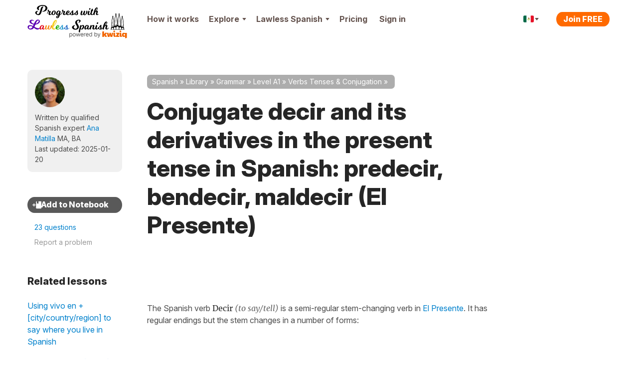

--- FILE ---
content_type: text/html; charset=UTF-8
request_url: https://progress.lawlessspanish.com/questions?embedded=true&model=competency&entityId=5489&answers=-1
body_size: 9074
content:
<div data-model="competency" data-entity-id="5489" id="QandAFormData"><div class="callout qanda qanda--in-article " id="" ><div class="callout-header clearfix"><h2  >Q&A Forum<span class="callout-header__small-txt-aside"> 9 questions, 14 answers</span></h2><div class="btns-wrapper"><a href="/questions" class="btn btn--sm-mobile">See all Q&amp;A</a></div></div><div id="" class=" callout-body"><form action="/questions/ask" class="qanda-ask-question FormValidateMe comment-form" id="QuestionAskForm" method="post" accept-charset="utf-8"><div style="display:none;"><input type="hidden" name="_method" value="POST"/><input type="hidden" name="data[_Token][key]" value="7d06f11061f915a0dc2b2fa484de66bdb714e64126d0a0c644e752ec77c05ac790d3d1d901e186f370cfc511d8144db44220d7e017f410ab6a48987d2d845efc" id="Token235856784" autocomplete="off"/></div><input type="hidden" name="data[Question][id]" id="QuestionId"/><div class="qanda-ask-question__item search search--qanda spinner-wrapper charcounter-wrapper"><div class="form-alert__item form-alert-item"><input name="data[Question][title]" class="input-height--md form-alert__field jsCharCountQuestionTitle inputQandASearch question-title" placeholder="Question subject" maxlength="150" data-tooltip-theme="tooltipster-search--qanda" data-tooltip-side="bottom" data-tooltip-trigger="custom" data-tooltip-interactive="1" data-validationRule="ValidNoEmail" type="text" id="QuestionTitle" required="required"/></div><span class="spinner hidden"><i class="fa fa-spinner animate-spin" aria-hidden="true"></i></span></div><div class="qanda-ask-question__item required"><textarea name="data[Question][body]" class="input textarea form-alert__field wysiwygFrontEndSafe question-body" data-class="qanda-ask-question__item" data-validationRule="ValidNoEmail" cols="30" rows="6" id="QuestionBody" required="required"></textarea></div><div class="qanda-ask-question__item  input checkbox form-alert__item form-alert-item"><input type="hidden" name="data[Question][notify_user]" id="QuestionNotifyUser_" value="0"/><input type="checkbox" name="data[Question][notify_user]" class="question-notify" value="1" id="QuestionNotifyUser"/><label for="QuestionNotifyUser">Send email notifications of new answers</label></div><div class="qanda-ask-question__item qanda-comment__reply-notify"><a href="/quickreg?clksrc=QandA_question&amp;returnUrl=%2Fquestions%23QuestionAskForm" class="btn btn--primary" id="" title="" target="" data-global="0" data-trk-act="CTA::Ask" data-popup="" data-popup-theme="kwiziq-popup--register top-bg" data-popup-ajax="/quickreg?clksrc=QandA_question&returnUrl=%2Fquestions%23QuestionAskForm" data-popup-size="100%;auto;800;90%" rel="nofollow">Ask question</a> </div><div style="display:none;"><input type="hidden" name="data[_Token][fields]" value="9da29ef4ce1be99945987a6eee8c1c75551e6774%3AQuestion.id" id="TokenFields2082853958" autocomplete="off"/><input type="hidden" name="data[_Token][unlocked]" value="" id="TokenUnlocked2115113587" autocomplete="off"/></div></form><div class="qanda-comment"><section class="qanda-comment__thread js-qanda-comment__thread " data-question-id="7121"><div class="qanda-comment__item qanda-comment__item--question js-qanda-comment__item--question qanda-comment__item--kwiziq-community-member"><a href="/user/934071" class="qanda-comment__avatar avatar avatar--user-community-role-member"><svg class="avatar__icon avatar__icon--svg avatar__icon--svg-green" xmlns="http://www.w3.org/2000/svg"><use xlink:href="#icon-avatar"></use></svg><span class="avatar__user-community-role-icon tooltipstered avatar__user-community-role-icon--member" data-tooltip="Kwiziq Community Member - Join our Q&amp;A section and share your answers" data-tooltip-theme="tooltipster-generic" data-tooltip-side="bottom"></span></a><div class="qanda-comment__header"><a href="/user/934071" class="qanda-comment__header-item qanda-comment__author">Bob M.</a><span class="qanda-comment__header-item qanda-comment__author-proficiency">B1</span><span class="qanda-comment__header-item qanda-comment__expert">Kwiziq community member</span></div><div class="qanda-comment__body"><h2 class="qanda-comment__heading">Predicir en el presente</h2><div class="qanda-comment__body-text">I must be missing something.  In the lesson on conjugation of "decir" the first person singular is given as "digo" and "predicir" is listed as being conjugated similarly.  However, in the test I just took my answer of "predigo" for the first person singular of "predecir" was marked wrong and the correct answer was given as "predijo."  Is this a mistake.
</div></div><div class="qanda-comment__info"><span>Asked </span><span class="qanda-comment__time" title="9th October 2025">3 months ago</span></div><div class="qanda-comment__footer"><div class="qanda-comment__actions qanda-comment__actions--primary"><span class="qanda-comment__footer-items-group"><span class="btn btn--icon btn-link btn-link--padding btn-like js-btn-like" data-object="question" data-id="7121" data-trk-act="Lnk::Like"><spam class="btn__icon btn-like__icon"><svg class="icon-like-simple-dims"><use xlink:href="#icon-like-regular"></use></svg><span class="btn-like__anim-circle"></span></spam><span class="btn__txt">Like</span><span class="qanda-comment__footer-item qanda-comment__counter btn-like-counter">0</span></span></span><span class="qanda-comment__footer-items-group"><a href="/questions/view/predicir-en-el-presente#AnswerAddForm" class="btn btn--icon btn-link btn-link--padding btn-answer  js-qanda-comment__go-to-reply"><span class="btn__icon"><svg class="btn-answer__icon"><use xlink:href="#icon-comment"></use></svg></span><span class="btn__txt">Answer</span><span class="qanda-comment__footer-item qanda-comment__counter qanda-comment__reply-number">1</span></a></span></div><div class="qanda-comment__actions qanda-comment__actions--secondary show-on-hover__item"><span class="qanda-comment__footer-item"><a href="#" data-popup="&lt;div class=&quot;kwiziq-popup__body&quot;&gt;&lt;h3  class=&quot;kwiziq-popup__heading heading__heading&quot;&gt;Share this post&lt;/h3 &gt;&lt;div class=&quot;form-controls-inline share-link&quot;&gt;&lt;input name=&quot;data[_Token][unlocked]&quot; value=&quot;https://progress.lawlessspanish.com/questions/view/predicir-en-el-presente&quot; id=&quot;share_url&quot; class=&quot;form-controls-inline__field js-share-link-field share-link__field&quot; readonly=&quot;readonly&quot; type=&quot;text&quot;/&gt;&lt;button class=&quot;form-controls-inline__btn btn btn--icon share-link__btn js-share-link-btn&quot; data-share-link-btn-text-active=&quot;Copied&quot; data-share-link-btn-text-default=&quot;Copy the link&quot; type=&quot;submit&quot;&gt;&lt;span class=&quot;btn__icon icon share-link__btn-icon&quot;&gt;&lt;/span&gt;&lt;span class=&quot;btn__txt share-link__btn-label js-btn-text-swap-label&quot;&gt;Copy the link&lt;/span&gt;&lt;/button&gt;&lt;/div&gt;&lt;hr class=&quot;kwiziq-popup__line&quot;&gt;&lt;/hr&gt;&lt;a class=&quot;kwiziq-popup__btn btn btn--primary kwiziq-popup__close &quot;&gt;Done&lt;/a&gt;&lt;/div&gt;" data-popup-theme="kwiziq-popup__content--generic kwiziq-popup__content--size-md" class="btn btn--icon btn-link btn-link--padding btn-share" data-trk-act="Lnk::Share"><span class="btn__icon"><svg class="btn-share__icon"><use xlink:href="#icon-share"></use></svg></span><span class="btn__txt">Share</span></a></span></div></div></div><div data-id="9449" id="Answer-9449" class="qanda-comment__item qanda-comment__item--answer show-on-hover qanda-comment__item--kwiziq-expert"><a href="/user/63935" class="qanda-comment__avatar avatar avatar--user-community-role-team-member"><img src="/files/shared/_avatar-mids/user/63935/silvia_kwiziq_68b1c0c84544f.jpg" class="avatar__icon avatar__icon--img" width="60" height="60" loading="lazy" alt=""/><span class="avatar__user-community-role-icon tooltipstered avatar__user-community-role-icon--team-member" data-tooltip="Kwiziq Team Member" data-tooltip-theme="tooltipster-generic" data-tooltip-side="bottom"></span><svg class="qanda-comment__subcomment-icon"><use xlink:href="#icon-comment-arrow"></use></svg></a><div class="qanda-comment__header"><a href="/user/63935" class="qanda-comment__header-item qanda-comment__author">Silvia</a><span class="qanda-comment__header-item qanda-comment__expert">Kwiziq Native Spanish Teacher</span><span class="qanda-comment__header-item qanda-comment__correct-answer qanda-comment__correct-answer--active"><svg class="qanda-comment__correct-answer-icon svg-icon-tick-dims"><use xlink:href="#icon-tick"></use></svg><span>Correct answer</span></span></div><div class="qanda-comment__body"><div class="qanda-comment__body-text"><p>Hola Bob M.</p>
<p>In this case, the form <strong>“<span class="txt--lang-foreign">predijo</span>”</strong> is actually from the <strong><span class="txt--lang-foreign">Pretérito Indefinido</span> (past tense)</strong>, not the present tense. The <strong>present tense</strong> of <span class="txt--lang-foreign"><em>predecir</em> </span>follows the same pattern as<span class="txt--lang-foreign"> <em>decir</em></span>, so the correct first person singular is <strong>“<span class="txt--lang-foreign">predigo</span>”</strong>.</p>
<p>It looks like there might have been a mix-up between tenses in the quiz — thanks for spotting that!</p>
<p>Saludos</p>
<p>Silvia</p></div></div><div class="qanda-comment__footer"><div class="qanda-comment__actions qanda-comment__actions--primary"><span class="btn btn--icon btn-link btn-link--padding btn-like js-btn-like" data-object="answer" data-id="9449" data-trk-act="Lnk::Like"><spam class="btn__icon btn-like__icon"><svg class="icon-like-simple-dims"><use xlink:href="#icon-like-regular"></use></svg><span class="btn-like__anim-circle"></span></spam><span class="btn__txt">Like</span><span class="qanda-comment__footer-item qanda-comment__counter btn-like-counter">1</span></span><span class="icon-seperation-dot"></span><span class="qanda-comment__footer-item qanda-comment__time" title="10th October 2025">3 months ago</span></div><div class="qanda-comment__actions qanda-comment__actions--secondary show-on-hover__item"><span class="qanda-comment__footer-item"><a href="#" data-popup="&lt;div class=&quot;kwiziq-popup__body&quot;&gt;&lt;h3  class=&quot;kwiziq-popup__heading heading__heading&quot;&gt;Share this post&lt;/h3 &gt;&lt;div class=&quot;form-controls-inline share-link&quot;&gt;&lt;input name=&quot;data[_Token][unlocked]&quot; value=&quot;https://progress.lawlessspanish.com/questions/view/predicir-en-el-presente#Answer-9449&quot; id=&quot;share_url&quot; class=&quot;form-controls-inline__field js-share-link-field share-link__field&quot; readonly=&quot;readonly&quot; type=&quot;text&quot;/&gt;&lt;button class=&quot;form-controls-inline__btn btn btn--icon share-link__btn js-share-link-btn&quot; data-share-link-btn-text-active=&quot;Copied&quot; data-share-link-btn-text-default=&quot;Copy the link&quot; type=&quot;submit&quot;&gt;&lt;span class=&quot;btn__icon icon share-link__btn-icon&quot;&gt;&lt;/span&gt;&lt;span class=&quot;btn__txt share-link__btn-label js-btn-text-swap-label&quot;&gt;Copy the link&lt;/span&gt;&lt;/button&gt;&lt;/div&gt;&lt;hr class=&quot;kwiziq-popup__line&quot;&gt;&lt;/hr&gt;&lt;a class=&quot;kwiziq-popup__btn btn btn--primary kwiziq-popup__close &quot;&gt;Done&lt;/a&gt;&lt;/div&gt;" data-popup-theme="kwiziq-popup__content--generic kwiziq-popup__content--size-md" class="btn btn--icon btn-link btn-link--padding btn-share" data-trk-act="Lnk::Share"><span class="btn__icon"><svg class="btn-share__icon"><use xlink:href="#icon-share"></use></svg></span><span class="btn__txt">Share</span></a></span></div></div></div><div class="qanda-comment__item qanda-comment__item--question qanda-comment__item--question-reminder"><div class="qanda-comment__expand-container"><a href="/user/934071" class="qanda-comment__avatar avatar avatar--user-community-role-member"><svg class="avatar__icon avatar__icon--svg avatar__icon--svg-green" xmlns="http://www.w3.org/2000/svg"><use xlink:href="#icon-avatar"></use></svg><span class="avatar__user-community-role-icon tooltipstered avatar__user-community-role-icon--member" data-tooltip="Kwiziq Community Member - Join our Q&amp;A section and share your answers" data-tooltip-theme="tooltipster-generic" data-tooltip-side="bottom"></span></a><div class="qanda-comment__header"><span><a href="/user/934071" class="qanda-comment__author">Bob M.</a> asked:</span><button class="btn btn--icon btn-link btn-link--padding btn-scroll-top js-btn-scroll-top-thread"><span class="btn__icon"><svg class="btn-scroll-top__icon"><use xlink:href="#icon-arrow-top"></use></svg></span><span class="btn__txt">View original</span></button></div><div class="qanda-comment__body"><h2 class="qanda-comment__heading">Predicir en el presente</h2><div class="qanda-comment__body-text">I must be missing something.  In the lesson on conjugation of "decir" the first person singular is given as "digo" and "predicir" is listed as being conjugated similarly.  However, in the test I just took my answer of "predigo" for the first person singular of "predecir" was marked wrong and the correct answer was given as "predijo."  Is this a mistake.
</div></div></div></div><div id="AnswerAddForm" class="qanda-comment__item qanda-comment__item--answer qanda-comment__item--reply js-qanda-comment__reply"><p><a href="/login?clksrc=QandA_answer&amp;returnUrl=%2Fquestions%23AnswerAddForm" class="btn btn--primary btn--lg" id="" title="" target="" data-global="0" data-trk-act="CTA::SignIn" data-popup="" data-popup-theme="kwiziq-popup--register top-bg" data-popup-ajax="/login?clksrc=QandA_answer&returnUrl=%2Fquestions%23AnswerAddForm" data-popup-size="100%;auto;800;90%" rel="nofollow">Sign in to submit your answer</a></p><p>Don't have an account yet? <a href="/quickreg?clksrc=QandA_answer&amp;returnUrl=%2Fquestions%23AnswerAddForm" class="" id="" title="" target="" data-global="0" data-trk-act="Lnk::Join" data-popup="" data-popup-theme="kwiziq-popup--register top-bg" data-popup-ajax="/quickreg?clksrc=QandA_answer&returnUrl=%2Fquestions%23AnswerAddForm" data-popup-size="100%;auto;800;90%" rel="nofollow">Join today</a></p></div></section><section class="qanda-comment__thread js-qanda-comment__thread " data-question-id="4984"><div class="qanda-comment__item qanda-comment__item--question js-qanda-comment__item--question qanda-comment__item--kwiziq-regular-contributor"><a href="/user/662581" class="qanda-comment__avatar avatar avatar--user-community-role-regular-contributor"><svg class="avatar__icon avatar__icon--svg avatar__icon--svg-green" xmlns="http://www.w3.org/2000/svg"><use xlink:href="#icon-avatar"></use></svg><span class="avatar__user-community-role-icon tooltipstered avatar__user-community-role-icon--regular-contributor" data-tooltip="Kwiziq Q&amp;A Regular Contributor - Earned by submitting 5+ answers in Q&amp;A" data-tooltip-theme="tooltipster-generic" data-tooltip-side="bottom"></span></a><div class="qanda-comment__header"><span class="qanda-comment__header-item qanda-comment__author">D. A.</span><span class="qanda-comment__header-item qanda-comment__author-proficiency">A2</span><span class="qanda-comment__header-item qanda-comment__expert">Kwiziq Q&A regular contributor</span></div><div class="qanda-comment__body"><h2 class="qanda-comment__heading">Question asked for a gerund but no gerund in answer choices</h2><div class="qanda-comment__body-text"><p>In a 10-question test these was the question: <br /></p><p>¿Por qué lo ________ ?<br /><em>Why are you cursing him?</em></p><p>I expected the answer would be a gerund, but it was not. Why was "cursing" used and not "curse?" As in, "Why (do) you curse him?" </p></div></div><div class="qanda-comment__info"><span>Asked </span><span class="qanda-comment__time" title="8th December 2022">3 years ago</span></div><div class="qanda-comment__footer"><div class="qanda-comment__actions qanda-comment__actions--primary"><span class="qanda-comment__footer-items-group"><span class="btn btn--icon btn-link btn-link--padding btn-like js-btn-like" data-object="question" data-id="4984" data-trk-act="Lnk::Like"><spam class="btn__icon btn-like__icon"><svg class="icon-like-simple-dims"><use xlink:href="#icon-like-regular"></use></svg><span class="btn-like__anim-circle"></span></spam><span class="btn__txt">Like</span><span class="qanda-comment__footer-item qanda-comment__counter btn-like-counter">0</span></span></span><span class="qanda-comment__footer-items-group"><a href="/questions/view/question-asked-for-a-gerund-but-no-gerund-in-answer-choices#AnswerAddForm" class="btn btn--icon btn-link btn-link--padding btn-answer  js-qanda-comment__go-to-reply"><span class="btn__icon"><svg class="btn-answer__icon"><use xlink:href="#icon-comment"></use></svg></span><span class="btn__txt">Answer</span><span class="qanda-comment__footer-item qanda-comment__counter qanda-comment__reply-number">1</span></a></span></div><div class="qanda-comment__actions qanda-comment__actions--secondary show-on-hover__item"><span class="qanda-comment__footer-item"><a href="#" data-popup="&lt;div class=&quot;kwiziq-popup__body&quot;&gt;&lt;h3  class=&quot;kwiziq-popup__heading heading__heading&quot;&gt;Share this post&lt;/h3 &gt;&lt;div class=&quot;form-controls-inline share-link&quot;&gt;&lt;input name=&quot;data[_Token][unlocked]&quot; value=&quot;https://progress.lawlessspanish.com/questions/view/question-asked-for-a-gerund-but-no-gerund-in-answer-choices&quot; id=&quot;share_url&quot; class=&quot;form-controls-inline__field js-share-link-field share-link__field&quot; readonly=&quot;readonly&quot; type=&quot;text&quot;/&gt;&lt;button class=&quot;form-controls-inline__btn btn btn--icon share-link__btn js-share-link-btn&quot; data-share-link-btn-text-active=&quot;Copied&quot; data-share-link-btn-text-default=&quot;Copy the link&quot; type=&quot;submit&quot;&gt;&lt;span class=&quot;btn__icon icon share-link__btn-icon&quot;&gt;&lt;/span&gt;&lt;span class=&quot;btn__txt share-link__btn-label js-btn-text-swap-label&quot;&gt;Copy the link&lt;/span&gt;&lt;/button&gt;&lt;/div&gt;&lt;hr class=&quot;kwiziq-popup__line&quot;&gt;&lt;/hr&gt;&lt;a class=&quot;kwiziq-popup__btn btn btn--primary kwiziq-popup__close &quot;&gt;Done&lt;/a&gt;&lt;/div&gt;" data-popup-theme="kwiziq-popup__content--generic kwiziq-popup__content--size-md" class="btn btn--icon btn-link btn-link--padding btn-share" data-trk-act="Lnk::Share"><span class="btn__icon"><svg class="btn-share__icon"><use xlink:href="#icon-share"></use></svg></span><span class="btn__txt">Share</span></a></span></div></div></div><div data-id="6450" id="Answer-6450" class="qanda-comment__item qanda-comment__item--answer show-on-hover qanda-comment__item--kwiziq-expert"><a href="/user/59078" class="qanda-comment__avatar avatar avatar--user-community-role-team-member"><img src="/files/shared/_avatar-mids/user/59078/20211201_172643_61a7b33952c58.jpg" class="avatar__icon avatar__icon--img" width="60" height="60" loading="lazy" alt=""/><span class="avatar__user-community-role-icon tooltipstered avatar__user-community-role-icon--team-member" data-tooltip="Kwiziq Team Member" data-tooltip-theme="tooltipster-generic" data-tooltip-side="bottom"></span><svg class="qanda-comment__subcomment-icon"><use xlink:href="#icon-comment-arrow"></use></svg></a><div class="qanda-comment__header"><a href="/user/59078" class="qanda-comment__header-item qanda-comment__author">Inma</a><span class="qanda-comment__header-item qanda-comment__expert">Kwiziq Head of Spanish, Native Spanish Teacher</span><span class="qanda-comment__header-item qanda-comment__correct-answer qanda-comment__correct-answer--active"><svg class="qanda-comment__correct-answer-icon svg-icon-tick-dims"><use xlink:href="#icon-tick"></use></svg><span>Correct answer</span></span></div><div class="qanda-comment__body"><div class="qanda-comment__body-text"><p>Hola William</p>
<p>In test-questions where the testing is to do with conjugation of a certain verb or group of verbs we always add a hint saying exactly which tense and verb we require. In this case you can see the hint saying: <span class="txt--lang-native">Hint: Use "tú' form for conjugating "maldecir" in El Presente</span></p>
<p>The translations don't always match exactly as we try to use the most natural translation in English so there is always a balance there. I understand that if you miss the hint and go straight to what the translation says you may answer with the wrong conjugation or verb, this is why it's important to always read the hint. </p>
<p>Once you read the hint you focus on that specific tense. </p>
<p>I hope this helps.</p>
<p>Saludos </p></div></div><div class="qanda-comment__footer"><div class="qanda-comment__actions qanda-comment__actions--primary"><span class="btn btn--icon btn-link btn-link--padding btn-like js-btn-like" data-object="answer" data-id="6450" data-trk-act="Lnk::Like"><spam class="btn__icon btn-like__icon"><svg class="icon-like-simple-dims"><use xlink:href="#icon-like-regular"></use></svg><span class="btn-like__anim-circle"></span></spam><span class="btn__txt">Like</span><span class="qanda-comment__footer-item qanda-comment__counter btn-like-counter">0</span></span><span class="icon-seperation-dot"></span><span class="qanda-comment__footer-item qanda-comment__time" title="9th December 2022">3 years ago</span></div><div class="qanda-comment__actions qanda-comment__actions--secondary show-on-hover__item"><span class="qanda-comment__footer-item"><a href="#" data-popup="&lt;div class=&quot;kwiziq-popup__body&quot;&gt;&lt;h3  class=&quot;kwiziq-popup__heading heading__heading&quot;&gt;Share this post&lt;/h3 &gt;&lt;div class=&quot;form-controls-inline share-link&quot;&gt;&lt;input name=&quot;data[_Token][unlocked]&quot; value=&quot;https://progress.lawlessspanish.com/questions/view/question-asked-for-a-gerund-but-no-gerund-in-answer-choices#Answer-6450&quot; id=&quot;share_url&quot; class=&quot;form-controls-inline__field js-share-link-field share-link__field&quot; readonly=&quot;readonly&quot; type=&quot;text&quot;/&gt;&lt;button class=&quot;form-controls-inline__btn btn btn--icon share-link__btn js-share-link-btn&quot; data-share-link-btn-text-active=&quot;Copied&quot; data-share-link-btn-text-default=&quot;Copy the link&quot; type=&quot;submit&quot;&gt;&lt;span class=&quot;btn__icon icon share-link__btn-icon&quot;&gt;&lt;/span&gt;&lt;span class=&quot;btn__txt share-link__btn-label js-btn-text-swap-label&quot;&gt;Copy the link&lt;/span&gt;&lt;/button&gt;&lt;/div&gt;&lt;hr class=&quot;kwiziq-popup__line&quot;&gt;&lt;/hr&gt;&lt;a class=&quot;kwiziq-popup__btn btn btn--primary kwiziq-popup__close &quot;&gt;Done&lt;/a&gt;&lt;/div&gt;" data-popup-theme="kwiziq-popup__content--generic kwiziq-popup__content--size-md" class="btn btn--icon btn-link btn-link--padding btn-share" data-trk-act="Lnk::Share"><span class="btn__icon"><svg class="btn-share__icon"><use xlink:href="#icon-share"></use></svg></span><span class="btn__txt">Share</span></a></span></div></div></div><div class="qanda-comment__item qanda-comment__item--question qanda-comment__item--question-reminder"><div class="qanda-comment__expand-container"><a href="/user/662581" class="qanda-comment__avatar avatar avatar--user-community-role-regular-contributor"><svg class="avatar__icon avatar__icon--svg avatar__icon--svg-green" xmlns="http://www.w3.org/2000/svg"><use xlink:href="#icon-avatar"></use></svg><span class="avatar__user-community-role-icon tooltipstered avatar__user-community-role-icon--regular-contributor" data-tooltip="Kwiziq Q&amp;A Regular Contributor - Earned by submitting 5+ answers in Q&amp;A" data-tooltip-theme="tooltipster-generic" data-tooltip-side="bottom"></span></a><div class="qanda-comment__header"><span>D. A. asked:</span><button class="btn btn--icon btn-link btn-link--padding btn-scroll-top js-btn-scroll-top-thread"><span class="btn__icon"><svg class="btn-scroll-top__icon"><use xlink:href="#icon-arrow-top"></use></svg></span><span class="btn__txt">View original</span></button></div><div class="qanda-comment__body"><h2 class="qanda-comment__heading">Question asked for a gerund but no gerund in answer choices</h2><div class="qanda-comment__body-text"><p>In a 10-question test these was the question: <br /></p><p>¿Por qué lo ________ ?<br /><em>Why are you cursing him?</em></p><p>I expected the answer would be a gerund, but it was not. Why was "cursing" used and not "curse?" As in, "Why (do) you curse him?" </p></div></div></div></div><div id="AnswerAddForm" class="qanda-comment__item qanda-comment__item--answer qanda-comment__item--reply js-qanda-comment__reply"><p><a href="/login?clksrc=QandA_answer&amp;returnUrl=%2Fquestions%23AnswerAddForm" class="btn btn--primary btn--lg" id="" title="" target="" data-global="0" data-trk-act="CTA::SignIn" data-popup="" data-popup-theme="kwiziq-popup--register top-bg" data-popup-ajax="/login?clksrc=QandA_answer&returnUrl=%2Fquestions%23AnswerAddForm" data-popup-size="100%;auto;800;90%" rel="nofollow">Sign in to submit your answer</a></p><p>Don't have an account yet? <a href="/quickreg?clksrc=QandA_answer&amp;returnUrl=%2Fquestions%23AnswerAddForm" class="" id="" title="" target="" data-global="0" data-trk-act="Lnk::Join" data-popup="" data-popup-theme="kwiziq-popup--register top-bg" data-popup-ajax="/quickreg?clksrc=QandA_answer&returnUrl=%2Fquestions%23AnswerAddForm" data-popup-size="100%;auto;800;90%" rel="nofollow">Join today</a></p></div></section><section class="qanda-comment__thread js-qanda-comment__thread " data-question-id="4981"><div class="qanda-comment__item qanda-comment__item--question js-qanda-comment__item--question qanda-comment__item--kwiziq-regular-contributor"><a href="/user/662581" class="qanda-comment__avatar avatar avatar--user-community-role-regular-contributor"><svg class="avatar__icon avatar__icon--svg avatar__icon--svg-green" xmlns="http://www.w3.org/2000/svg"><use xlink:href="#icon-avatar"></use></svg><span class="avatar__user-community-role-icon tooltipstered avatar__user-community-role-icon--regular-contributor" data-tooltip="Kwiziq Q&amp;A Regular Contributor - Earned by submitting 5+ answers in Q&amp;A" data-tooltip-theme="tooltipster-generic" data-tooltip-side="bottom"></span></a><div class="qanda-comment__header"><span class="qanda-comment__header-item qanda-comment__author">D. A.</span><span class="qanda-comment__header-item qanda-comment__author-proficiency">A2</span><span class="qanda-comment__header-item qanda-comment__expert">Kwiziq Q&A regular contributor</span></div><div class="qanda-comment__body"><h2 class="qanda-comment__heading">Maldecir conjugation</h2><div class="qanda-comment__body-text"><p>The test question was to conjugate maldecir into the "they" form but no explanation of how to do so was given, only for "decir" ("dicen"). But maldecir does not follow the same rule as "decir" it seem because the correct conjugation was shown to be "maldicen" (and not "maldecen," which would match the "decir" pattern). Why is there a difference in the conjugation pattern between decir and maldecir? Is there a rule to be learned? Thanks!<br /></p></div></div><div class="qanda-comment__info"><span>Asked </span><span class="qanda-comment__time" title="8th December 2022">3 years ago</span></div><div class="qanda-comment__footer"><div class="qanda-comment__actions qanda-comment__actions--primary"><span class="qanda-comment__footer-items-group"><span class="btn btn--icon btn-link btn-link--padding btn-like js-btn-like" data-object="question" data-id="4981" data-trk-act="Lnk::Like"><spam class="btn__icon btn-like__icon"><svg class="icon-like-simple-dims"><use xlink:href="#icon-like-regular"></use></svg><span class="btn-like__anim-circle"></span></spam><span class="btn__txt">Like</span><span class="qanda-comment__footer-item qanda-comment__counter btn-like-counter">0</span></span></span><span class="qanda-comment__footer-items-group"><a href="/questions/view/maldecir-conjugation#AnswerAddForm" class="btn btn--icon btn-link btn-link--padding btn-answer  js-qanda-comment__go-to-reply"><span class="btn__icon"><svg class="btn-answer__icon"><use xlink:href="#icon-comment"></use></svg></span><span class="btn__txt">Answer</span><span class="qanda-comment__footer-item qanda-comment__counter qanda-comment__reply-number">3</span></a></span></div><div class="qanda-comment__actions qanda-comment__actions--secondary show-on-hover__item"><span class="qanda-comment__footer-item"><a href="#" data-popup="&lt;div class=&quot;kwiziq-popup__body&quot;&gt;&lt;h3  class=&quot;kwiziq-popup__heading heading__heading&quot;&gt;Share this post&lt;/h3 &gt;&lt;div class=&quot;form-controls-inline share-link&quot;&gt;&lt;input name=&quot;data[_Token][unlocked]&quot; value=&quot;https://progress.lawlessspanish.com/questions/view/maldecir-conjugation&quot; id=&quot;share_url&quot; class=&quot;form-controls-inline__field js-share-link-field share-link__field&quot; readonly=&quot;readonly&quot; type=&quot;text&quot;/&gt;&lt;button class=&quot;form-controls-inline__btn btn btn--icon share-link__btn js-share-link-btn&quot; data-share-link-btn-text-active=&quot;Copied&quot; data-share-link-btn-text-default=&quot;Copy the link&quot; type=&quot;submit&quot;&gt;&lt;span class=&quot;btn__icon icon share-link__btn-icon&quot;&gt;&lt;/span&gt;&lt;span class=&quot;btn__txt share-link__btn-label js-btn-text-swap-label&quot;&gt;Copy the link&lt;/span&gt;&lt;/button&gt;&lt;/div&gt;&lt;hr class=&quot;kwiziq-popup__line&quot;&gt;&lt;/hr&gt;&lt;a class=&quot;kwiziq-popup__btn btn btn--primary kwiziq-popup__close &quot;&gt;Done&lt;/a&gt;&lt;/div&gt;" data-popup-theme="kwiziq-popup__content--generic kwiziq-popup__content--size-md" class="btn btn--icon btn-link btn-link--padding btn-share" data-trk-act="Lnk::Share"><span class="btn__icon"><svg class="btn-share__icon"><use xlink:href="#icon-share"></use></svg></span><span class="btn__txt">Share</span></a></span></div></div></div><div data-id="6441" id="Answer-6441" class="qanda-comment__item qanda-comment__item--answer show-on-hover qanda-comment__item--kwiziq-expert"><a href="/user/59078" class="qanda-comment__avatar avatar avatar--user-community-role-team-member"><img src="/files/shared/_avatar-mids/user/59078/20211201_172643_61a7b33952c58.jpg" class="avatar__icon avatar__icon--img" width="60" height="60" loading="lazy" alt=""/><span class="avatar__user-community-role-icon tooltipstered avatar__user-community-role-icon--team-member" data-tooltip="Kwiziq Team Member" data-tooltip-theme="tooltipster-generic" data-tooltip-side="bottom"></span><svg class="qanda-comment__subcomment-icon"><use xlink:href="#icon-comment-arrow"></use></svg></a><div class="qanda-comment__header"><a href="/user/59078" class="qanda-comment__header-item qanda-comment__author">Inma</a><span class="qanda-comment__header-item qanda-comment__expert">Kwiziq Head of Spanish, Native Spanish Teacher</span></div><div class="qanda-comment__body"><div class="qanda-comment__body-text"><p>Hola William</p><p>I think you may have misread what the report page said when you took that test. The test-question was Ustedes ________ a su madre. </p><p>The correct answer in the system is "maldicen" and you chose "maldecen" which is incorrect. Maybe you thought that the system was telling you the opposite? </p><p>This is what I can see from the test you took today at 13.35 or so.</p><p>I hope this clarified it.</p><p>Saludos</p><p>Inma</p></div></div><div class="qanda-comment__footer"><div class="qanda-comment__actions qanda-comment__actions--primary"><span class="btn btn--icon btn-link btn-link--padding btn-like js-btn-like" data-object="answer" data-id="6441" data-trk-act="Lnk::Like"><spam class="btn__icon btn-like__icon"><svg class="icon-like-simple-dims"><use xlink:href="#icon-like-regular"></use></svg><span class="btn-like__anim-circle"></span></spam><span class="btn__txt">Like</span><span class="qanda-comment__footer-item qanda-comment__counter btn-like-counter">0</span></span><span class="icon-seperation-dot"></span><span class="qanda-comment__footer-item qanda-comment__time" title="8th December 2022">3 years ago</span></div><div class="qanda-comment__actions qanda-comment__actions--secondary show-on-hover__item"><span class="qanda-comment__footer-item"><a href="#" data-popup="&lt;div class=&quot;kwiziq-popup__body&quot;&gt;&lt;h3  class=&quot;kwiziq-popup__heading heading__heading&quot;&gt;Share this post&lt;/h3 &gt;&lt;div class=&quot;form-controls-inline share-link&quot;&gt;&lt;input name=&quot;data[_Token][unlocked]&quot; value=&quot;https://progress.lawlessspanish.com/questions/view/maldecir-conjugation#Answer-6441&quot; id=&quot;share_url&quot; class=&quot;form-controls-inline__field js-share-link-field share-link__field&quot; readonly=&quot;readonly&quot; type=&quot;text&quot;/&gt;&lt;button class=&quot;form-controls-inline__btn btn btn--icon share-link__btn js-share-link-btn&quot; data-share-link-btn-text-active=&quot;Copied&quot; data-share-link-btn-text-default=&quot;Copy the link&quot; type=&quot;submit&quot;&gt;&lt;span class=&quot;btn__icon icon share-link__btn-icon&quot;&gt;&lt;/span&gt;&lt;span class=&quot;btn__txt share-link__btn-label js-btn-text-swap-label&quot;&gt;Copy the link&lt;/span&gt;&lt;/button&gt;&lt;/div&gt;&lt;hr class=&quot;kwiziq-popup__line&quot;&gt;&lt;/hr&gt;&lt;a class=&quot;kwiziq-popup__btn btn btn--primary kwiziq-popup__close &quot;&gt;Done&lt;/a&gt;&lt;/div&gt;" data-popup-theme="kwiziq-popup__content--generic kwiziq-popup__content--size-md" class="btn btn--icon btn-link btn-link--padding btn-share" data-trk-act="Lnk::Share"><span class="btn__icon"><svg class="btn-share__icon"><use xlink:href="#icon-share"></use></svg></span><span class="btn__txt">Share</span></a></span></div></div></div><div data-id="6445" id="Answer-6445" class="qanda-comment__item qanda-comment__item--answer show-on-hover qanda-comment__item--kwiziq-regular-contributor"><a href="/user/662581" class="qanda-comment__avatar avatar avatar--user-community-role-regular-contributor"><svg class="avatar__icon avatar__icon--svg avatar__icon--svg-green" xmlns="http://www.w3.org/2000/svg"><use xlink:href="#icon-avatar"></use></svg><span class="avatar__user-community-role-icon tooltipstered avatar__user-community-role-icon--regular-contributor" data-tooltip="Kwiziq Q&amp;A Regular Contributor - Earned by submitting 5+ answers in Q&amp;A" data-tooltip-theme="tooltipster-generic" data-tooltip-side="bottom"></span><svg class="qanda-comment__subcomment-icon"><use xlink:href="#icon-comment-arrow"></use></svg></a><div class="qanda-comment__header"><span class="qanda-comment__header-item qanda-comment__author">D. A.</span><span class="qanda-comment__header-item qanda-comment__author-proficiency">A2</span><span class="qanda-comment__header-item qanda-comment__expert">Kwiziq Q&A regular contributor</span></div><div class="qanda-comment__body"><div class="qanda-comment__body-text"><p>Ok I see what I did wrong. Thanks for the response.<br /></p></div></div><div class="qanda-comment__footer"><div class="qanda-comment__actions qanda-comment__actions--primary"><span class="btn btn--icon btn-link btn-link--padding btn-like js-btn-like" data-object="answer" data-id="6445" data-trk-act="Lnk::Like"><spam class="btn__icon btn-like__icon"><svg class="icon-like-simple-dims"><use xlink:href="#icon-like-regular"></use></svg><span class="btn-like__anim-circle"></span></spam><span class="btn__txt">Like</span><span class="qanda-comment__footer-item qanda-comment__counter btn-like-counter">0</span></span><span class="icon-seperation-dot"></span><span class="qanda-comment__footer-item qanda-comment__time" title="8th December 2022">3 years ago</span></div><div class="qanda-comment__actions qanda-comment__actions--secondary show-on-hover__item"><span class="qanda-comment__footer-item"><a href="#" data-popup="&lt;div class=&quot;kwiziq-popup__body&quot;&gt;&lt;h3  class=&quot;kwiziq-popup__heading heading__heading&quot;&gt;Share this post&lt;/h3 &gt;&lt;div class=&quot;form-controls-inline share-link&quot;&gt;&lt;input name=&quot;data[_Token][unlocked]&quot; value=&quot;https://progress.lawlessspanish.com/questions/view/maldecir-conjugation#Answer-6445&quot; id=&quot;share_url&quot; class=&quot;form-controls-inline__field js-share-link-field share-link__field&quot; readonly=&quot;readonly&quot; type=&quot;text&quot;/&gt;&lt;button class=&quot;form-controls-inline__btn btn btn--icon share-link__btn js-share-link-btn&quot; data-share-link-btn-text-active=&quot;Copied&quot; data-share-link-btn-text-default=&quot;Copy the link&quot; type=&quot;submit&quot;&gt;&lt;span class=&quot;btn__icon icon share-link__btn-icon&quot;&gt;&lt;/span&gt;&lt;span class=&quot;btn__txt share-link__btn-label js-btn-text-swap-label&quot;&gt;Copy the link&lt;/span&gt;&lt;/button&gt;&lt;/div&gt;&lt;hr class=&quot;kwiziq-popup__line&quot;&gt;&lt;/hr&gt;&lt;a class=&quot;kwiziq-popup__btn btn btn--primary kwiziq-popup__close &quot;&gt;Done&lt;/a&gt;&lt;/div&gt;" data-popup-theme="kwiziq-popup__content--generic kwiziq-popup__content--size-md" class="btn btn--icon btn-link btn-link--padding btn-share" data-trk-act="Lnk::Share"><span class="btn__icon"><svg class="btn-share__icon"><use xlink:href="#icon-share"></use></svg></span><span class="btn__txt">Share</span></a></span></div></div></div><div data-id="6446" id="Answer-6446" class="qanda-comment__item qanda-comment__item--answer show-on-hover qanda-comment__item--kwiziq-regular-contributor"><a href="/user/662581" class="qanda-comment__avatar avatar avatar--user-community-role-regular-contributor"><svg class="avatar__icon avatar__icon--svg avatar__icon--svg-green" xmlns="http://www.w3.org/2000/svg"><use xlink:href="#icon-avatar"></use></svg><span class="avatar__user-community-role-icon tooltipstered avatar__user-community-role-icon--regular-contributor" data-tooltip="Kwiziq Q&amp;A Regular Contributor - Earned by submitting 5+ answers in Q&amp;A" data-tooltip-theme="tooltipster-generic" data-tooltip-side="bottom"></span><svg class="qanda-comment__subcomment-icon"><use xlink:href="#icon-comment-arrow"></use></svg></a><div class="qanda-comment__header"><span class="qanda-comment__header-item qanda-comment__author">D. A.</span><span class="qanda-comment__header-item qanda-comment__author-proficiency">A2</span><span class="qanda-comment__header-item qanda-comment__expert">Kwiziq Q&A regular contributor</span></div><div class="qanda-comment__body"><div class="qanda-comment__body-text"><p>Ok I see what I did wrong. Thanks for the response.<br /></p></div></div><div class="qanda-comment__footer"><div class="qanda-comment__actions qanda-comment__actions--primary"><span class="btn btn--icon btn-link btn-link--padding btn-like js-btn-like" data-object="answer" data-id="6446" data-trk-act="Lnk::Like"><spam class="btn__icon btn-like__icon"><svg class="icon-like-simple-dims"><use xlink:href="#icon-like-regular"></use></svg><span class="btn-like__anim-circle"></span></spam><span class="btn__txt">Like</span><span class="qanda-comment__footer-item qanda-comment__counter btn-like-counter">0</span></span><span class="icon-seperation-dot"></span><span class="qanda-comment__footer-item qanda-comment__time" title="8th December 2022">3 years ago</span></div><div class="qanda-comment__actions qanda-comment__actions--secondary show-on-hover__item"><span class="qanda-comment__footer-item"><a href="#" data-popup="&lt;div class=&quot;kwiziq-popup__body&quot;&gt;&lt;h3  class=&quot;kwiziq-popup__heading heading__heading&quot;&gt;Share this post&lt;/h3 &gt;&lt;div class=&quot;form-controls-inline share-link&quot;&gt;&lt;input name=&quot;data[_Token][unlocked]&quot; value=&quot;https://progress.lawlessspanish.com/questions/view/maldecir-conjugation#Answer-6446&quot; id=&quot;share_url&quot; class=&quot;form-controls-inline__field js-share-link-field share-link__field&quot; readonly=&quot;readonly&quot; type=&quot;text&quot;/&gt;&lt;button class=&quot;form-controls-inline__btn btn btn--icon share-link__btn js-share-link-btn&quot; data-share-link-btn-text-active=&quot;Copied&quot; data-share-link-btn-text-default=&quot;Copy the link&quot; type=&quot;submit&quot;&gt;&lt;span class=&quot;btn__icon icon share-link__btn-icon&quot;&gt;&lt;/span&gt;&lt;span class=&quot;btn__txt share-link__btn-label js-btn-text-swap-label&quot;&gt;Copy the link&lt;/span&gt;&lt;/button&gt;&lt;/div&gt;&lt;hr class=&quot;kwiziq-popup__line&quot;&gt;&lt;/hr&gt;&lt;a class=&quot;kwiziq-popup__btn btn btn--primary kwiziq-popup__close &quot;&gt;Done&lt;/a&gt;&lt;/div&gt;" data-popup-theme="kwiziq-popup__content--generic kwiziq-popup__content--size-md" class="btn btn--icon btn-link btn-link--padding btn-share" data-trk-act="Lnk::Share"><span class="btn__icon"><svg class="btn-share__icon"><use xlink:href="#icon-share"></use></svg></span><span class="btn__txt">Share</span></a></span></div></div></div><div class="qanda-comment__item qanda-comment__item--question qanda-comment__item--question-reminder"><div class="qanda-comment__expand-container"><a href="/user/662581" class="qanda-comment__avatar avatar avatar--user-community-role-regular-contributor"><svg class="avatar__icon avatar__icon--svg avatar__icon--svg-green" xmlns="http://www.w3.org/2000/svg"><use xlink:href="#icon-avatar"></use></svg><span class="avatar__user-community-role-icon tooltipstered avatar__user-community-role-icon--regular-contributor" data-tooltip="Kwiziq Q&amp;A Regular Contributor - Earned by submitting 5+ answers in Q&amp;A" data-tooltip-theme="tooltipster-generic" data-tooltip-side="bottom"></span></a><div class="qanda-comment__header"><span>D. A. asked:</span><button class="btn btn--icon btn-link btn-link--padding btn-scroll-top js-btn-scroll-top-thread"><span class="btn__icon"><svg class="btn-scroll-top__icon"><use xlink:href="#icon-arrow-top"></use></svg></span><span class="btn__txt">View original</span></button></div><div class="qanda-comment__body"><h2 class="qanda-comment__heading">Maldecir conjugation</h2><div class="qanda-comment__body-text"><p>The test question was to conjugate maldecir into the "they" form but no explanation of how to do so was given, only for "decir" ("dicen"). But maldecir does not follow the same rule as "decir" it seem because the correct conjugation was shown to be "maldicen" (and not "maldecen," which would match the "decir" pattern). Why is there a difference in the conjugation pattern between decir and maldecir? Is there a rule to be learned? Thanks!<br /></p></div></div></div></div><div id="AnswerAddForm" class="qanda-comment__item qanda-comment__item--answer qanda-comment__item--reply js-qanda-comment__reply"><p><a href="/login?clksrc=QandA_answer&amp;returnUrl=%2Fquestions%23AnswerAddForm" class="btn btn--primary btn--lg" id="" title="" target="" data-global="0" data-trk-act="CTA::SignIn" data-popup="" data-popup-theme="kwiziq-popup--register top-bg" data-popup-ajax="/login?clksrc=QandA_answer&returnUrl=%2Fquestions%23AnswerAddForm" data-popup-size="100%;auto;800;90%" rel="nofollow">Sign in to submit your answer</a></p><p>Don't have an account yet? <a href="/quickreg?clksrc=QandA_answer&amp;returnUrl=%2Fquestions%23AnswerAddForm" class="" id="" title="" target="" data-global="0" data-trk-act="Lnk::Join" data-popup="" data-popup-theme="kwiziq-popup--register top-bg" data-popup-ajax="/quickreg?clksrc=QandA_answer&returnUrl=%2Fquestions%23AnswerAddForm" data-popup-size="100%;auto;800;90%" rel="nofollow">Join today</a></p></div></section><section class="qanda-comment__thread js-qanda-comment__thread " data-question-id="3973"><div class="qanda-comment__item qanda-comment__item--question js-qanda-comment__item--question qanda-comment__item--kwiziq-community-member"><a href="/user/616519" class="qanda-comment__avatar avatar avatar--user-community-role-member"><svg class="avatar__icon avatar__icon--svg avatar__icon--svg-green" xmlns="http://www.w3.org/2000/svg"><use xlink:href="#icon-avatar"></use></svg><span class="avatar__user-community-role-icon tooltipstered avatar__user-community-role-icon--member" data-tooltip="Kwiziq Community Member - Join our Q&amp;A section and share your answers" data-tooltip-theme="tooltipster-generic" data-tooltip-side="bottom"></span></a><div class="qanda-comment__header"><a href="/user/616519" class="qanda-comment__header-item qanda-comment__author">David S.</a><span class="qanda-comment__header-item qanda-comment__author-proficiency">B2</span><span class="qanda-comment__header-item qanda-comment__expert">Kwiziq community member</span></div><div class="qanda-comment__body"><h2 class="qanda-comment__heading">Unexpected pronoun</h2><div class="qanda-comment__body-text"><p>In the sentence:</p><p>La bruja le maldice todos los años. (The witch curses him every year)<br /></p><p>I expected it to read "lo maldice" to say "to curse him" where "him" would be the direct object. Why is it le?</p></div></div><div class="qanda-comment__info"><span>Asked </span><span class="qanda-comment__time" title="12th May 2022">3 years ago</span></div><div class="qanda-comment__footer"><div class="qanda-comment__actions qanda-comment__actions--primary"><span class="qanda-comment__footer-items-group"><span class="btn btn--icon btn-link btn-link--padding btn-like js-btn-like" data-object="question" data-id="3973" data-trk-act="Lnk::Like"><spam class="btn__icon btn-like__icon"><svg class="icon-like-simple-dims"><use xlink:href="#icon-like-regular"></use></svg><span class="btn-like__anim-circle"></span></spam><span class="btn__txt">Like</span><span class="qanda-comment__footer-item qanda-comment__counter btn-like-counter">0</span></span></span><span class="qanda-comment__footer-items-group"><a href="/questions/view/unexpected-pronoun#AnswerAddForm" class="btn btn--icon btn-link btn-link--padding btn-answer  js-qanda-comment__go-to-reply"><span class="btn__icon"><svg class="btn-answer__icon"><use xlink:href="#icon-comment"></use></svg></span><span class="btn__txt">Answer</span><span class="qanda-comment__footer-item qanda-comment__counter qanda-comment__reply-number">1</span></a></span></div><div class="qanda-comment__actions qanda-comment__actions--secondary show-on-hover__item"><span class="qanda-comment__footer-item"><a href="#" data-popup="&lt;div class=&quot;kwiziq-popup__body&quot;&gt;&lt;h3  class=&quot;kwiziq-popup__heading heading__heading&quot;&gt;Share this post&lt;/h3 &gt;&lt;div class=&quot;form-controls-inline share-link&quot;&gt;&lt;input name=&quot;data[_Token][unlocked]&quot; value=&quot;https://progress.lawlessspanish.com/questions/view/unexpected-pronoun&quot; id=&quot;share_url&quot; class=&quot;form-controls-inline__field js-share-link-field share-link__field&quot; readonly=&quot;readonly&quot; type=&quot;text&quot;/&gt;&lt;button class=&quot;form-controls-inline__btn btn btn--icon share-link__btn js-share-link-btn&quot; data-share-link-btn-text-active=&quot;Copied&quot; data-share-link-btn-text-default=&quot;Copy the link&quot; type=&quot;submit&quot;&gt;&lt;span class=&quot;btn__icon icon share-link__btn-icon&quot;&gt;&lt;/span&gt;&lt;span class=&quot;btn__txt share-link__btn-label js-btn-text-swap-label&quot;&gt;Copy the link&lt;/span&gt;&lt;/button&gt;&lt;/div&gt;&lt;hr class=&quot;kwiziq-popup__line&quot;&gt;&lt;/hr&gt;&lt;a class=&quot;kwiziq-popup__btn btn btn--primary kwiziq-popup__close &quot;&gt;Done&lt;/a&gt;&lt;/div&gt;" data-popup-theme="kwiziq-popup__content--generic kwiziq-popup__content--size-md" class="btn btn--icon btn-link btn-link--padding btn-share" data-trk-act="Lnk::Share"><span class="btn__icon"><svg class="btn-share__icon"><use xlink:href="#icon-share"></use></svg></span><span class="btn__txt">Share</span></a></span></div></div></div><div data-id="5698" id="Answer-5698" class="qanda-comment__item qanda-comment__item--answer show-on-hover qanda-comment__item--kwiziq-expert"><a href="/user/59078" class="qanda-comment__avatar avatar avatar--user-community-role-team-member"><img src="/files/shared/_avatar-mids/user/59078/20211201_172643_61a7b33952c58.jpg" class="avatar__icon avatar__icon--img" width="60" height="60" loading="lazy" alt=""/><span class="avatar__user-community-role-icon tooltipstered avatar__user-community-role-icon--team-member" data-tooltip="Kwiziq Team Member" data-tooltip-theme="tooltipster-generic" data-tooltip-side="bottom"></span><svg class="qanda-comment__subcomment-icon"><use xlink:href="#icon-comment-arrow"></use></svg></a><div class="qanda-comment__header"><a href="/user/59078" class="qanda-comment__header-item qanda-comment__author">Inma</a><span class="qanda-comment__header-item qanda-comment__expert">Kwiziq Head of Spanish, Native Spanish Teacher</span><span class="qanda-comment__header-item qanda-comment__correct-answer qanda-comment__correct-answer--active"><svg class="qanda-comment__correct-answer-icon svg-icon-tick-dims"><use xlink:href="#icon-tick"></use></svg><span>Correct answer</span></span></div><div class="qanda-comment__body"><div class="qanda-comment__body-text"><p>Hola David</p>
<p>This <span class="txt--lang-foreign">"le" </span>referring to <span class="txt--lang-native">"him"</span> as a direct object is a use of <span class="txt--lang-foreign">le</span> as<span class="txt--lang-foreign"> lo</span> that is not that unusual in some parts of Spain. The use of<span class="txt--lang-foreign"> le</span> as "<span class="txt--lang-native">him" </span>(not her) is accepted by the Spanish Academy; it's called "<span class="txt--lang-foreign">leísmo"</span>. You can read a bit about this <a href="/revision/glossary/spanish-dialects-and-regional-variants/leismo">here.</a> </p>
<p>I've changed it though to <span class="txt--lang-foreign">"lo" </span>to reflect the more general norm for direct object pronouns.</p>
<p>Gracias y saludos</p>
<p>Inma</p></div></div><div class="qanda-comment__footer"><div class="qanda-comment__actions qanda-comment__actions--primary"><span class="btn btn--icon btn-link btn-link--padding btn-like js-btn-like" data-object="answer" data-id="5698" data-trk-act="Lnk::Like"><spam class="btn__icon btn-like__icon"><svg class="icon-like-simple-dims"><use xlink:href="#icon-like-regular"></use></svg><span class="btn-like__anim-circle"></span></spam><span class="btn__txt">Like</span><span class="qanda-comment__footer-item qanda-comment__counter btn-like-counter">0</span></span><span class="icon-seperation-dot"></span><span class="qanda-comment__footer-item qanda-comment__time" title="12th May 2022">3 years ago</span></div><div class="qanda-comment__actions qanda-comment__actions--secondary show-on-hover__item"><span class="qanda-comment__footer-item"><a href="#" data-popup="&lt;div class=&quot;kwiziq-popup__body&quot;&gt;&lt;h3  class=&quot;kwiziq-popup__heading heading__heading&quot;&gt;Share this post&lt;/h3 &gt;&lt;div class=&quot;form-controls-inline share-link&quot;&gt;&lt;input name=&quot;data[_Token][unlocked]&quot; value=&quot;https://progress.lawlessspanish.com/questions/view/unexpected-pronoun#Answer-5698&quot; id=&quot;share_url&quot; class=&quot;form-controls-inline__field js-share-link-field share-link__field&quot; readonly=&quot;readonly&quot; type=&quot;text&quot;/&gt;&lt;button class=&quot;form-controls-inline__btn btn btn--icon share-link__btn js-share-link-btn&quot; data-share-link-btn-text-active=&quot;Copied&quot; data-share-link-btn-text-default=&quot;Copy the link&quot; type=&quot;submit&quot;&gt;&lt;span class=&quot;btn__icon icon share-link__btn-icon&quot;&gt;&lt;/span&gt;&lt;span class=&quot;btn__txt share-link__btn-label js-btn-text-swap-label&quot;&gt;Copy the link&lt;/span&gt;&lt;/button&gt;&lt;/div&gt;&lt;hr class=&quot;kwiziq-popup__line&quot;&gt;&lt;/hr&gt;&lt;a class=&quot;kwiziq-popup__btn btn btn--primary kwiziq-popup__close &quot;&gt;Done&lt;/a&gt;&lt;/div&gt;" data-popup-theme="kwiziq-popup__content--generic kwiziq-popup__content--size-md" class="btn btn--icon btn-link btn-link--padding btn-share" data-trk-act="Lnk::Share"><span class="btn__icon"><svg class="btn-share__icon"><use xlink:href="#icon-share"></use></svg></span><span class="btn__txt">Share</span></a></span></div></div></div><div class="qanda-comment__item qanda-comment__item--question qanda-comment__item--question-reminder"><div class="qanda-comment__expand-container"><a href="/user/616519" class="qanda-comment__avatar avatar avatar--user-community-role-member"><svg class="avatar__icon avatar__icon--svg avatar__icon--svg-green" xmlns="http://www.w3.org/2000/svg"><use xlink:href="#icon-avatar"></use></svg><span class="avatar__user-community-role-icon tooltipstered avatar__user-community-role-icon--member" data-tooltip="Kwiziq Community Member - Join our Q&amp;A section and share your answers" data-tooltip-theme="tooltipster-generic" data-tooltip-side="bottom"></span></a><div class="qanda-comment__header"><span><a href="/user/616519" class="qanda-comment__author">David S.</a> asked:</span><button class="btn btn--icon btn-link btn-link--padding btn-scroll-top js-btn-scroll-top-thread"><span class="btn__icon"><svg class="btn-scroll-top__icon"><use xlink:href="#icon-arrow-top"></use></svg></span><span class="btn__txt">View original</span></button></div><div class="qanda-comment__body"><h2 class="qanda-comment__heading">Unexpected pronoun</h2><div class="qanda-comment__body-text"><p>In the sentence:</p><p>La bruja le maldice todos los años. (The witch curses him every year)<br /></p><p>I expected it to read "lo maldice" to say "to curse him" where "him" would be the direct object. Why is it le?</p></div></div></div></div><div id="AnswerAddForm" class="qanda-comment__item qanda-comment__item--answer qanda-comment__item--reply js-qanda-comment__reply"><p><a href="/login?clksrc=QandA_answer&amp;returnUrl=%2Fquestions%23AnswerAddForm" class="btn btn--primary btn--lg" id="" title="" target="" data-global="0" data-trk-act="CTA::SignIn" data-popup="" data-popup-theme="kwiziq-popup--register top-bg" data-popup-ajax="/login?clksrc=QandA_answer&returnUrl=%2Fquestions%23AnswerAddForm" data-popup-size="100%;auto;800;90%" rel="nofollow">Sign in to submit your answer</a></p><p>Don't have an account yet? <a href="/quickreg?clksrc=QandA_answer&amp;returnUrl=%2Fquestions%23AnswerAddForm" class="" id="" title="" target="" data-global="0" data-trk-act="Lnk::Join" data-popup="" data-popup-theme="kwiziq-popup--register top-bg" data-popup-ajax="/quickreg?clksrc=QandA_answer&returnUrl=%2Fquestions%23AnswerAddForm" data-popup-size="100%;auto;800;90%" rel="nofollow">Join today</a></p></div></section><section class="qanda-comment__thread js-qanda-comment__thread " data-question-id="3954"><div class="qanda-comment__item qanda-comment__item--question js-qanda-comment__item--question qanda-comment__item--kwiziq-super-contributor"><a href="/user/579732" class="qanda-comment__avatar avatar avatar--user-community-role-super-contributor avatar--user-status-premium"><svg class="avatar__icon avatar__icon--svg avatar__icon--svg-green" xmlns="http://www.w3.org/2000/svg"><use xlink:href="#icon-avatar"></use></svg><span class="avatar__user-status-icon avatar__user-status-icon--premium tooltipstered" data-tooltip="Premium Member - &lt;a href=&#039;/pricing&#039; target=&#039;_blank&#039;&gt;View Premium plans&lt;/a&gt;" data-tooltip-theme="tooltipster-generic" data-tooltip-side="bottom" data-tooltip-interactive="true"></span><span class="avatar__user-community-role-icon tooltipstered avatar__user-community-role-icon--super-contributor" data-tooltip="Kwiziq Q&amp;A Super Contributor - Earned by having 5+ answers marked as correct" data-tooltip-theme="tooltipster-generic" data-tooltip-side="bottom"></span></a><div class="qanda-comment__header"><a href="/user/579732" class="qanda-comment__header-item qanda-comment__author">N. Hilary (Shamrockhill) W.</a><span class="qanda-comment__header-item qanda-comment__author-proficiency">A2</span><span class="qanda-comment__header-item qanda-comment__expert">Kwiziq Q&A super contributor</span></div><div class="qanda-comment__body"><h2 class="qanda-comment__heading">What is wrong with saying "Yo predigo..."?</h2><div class="qanda-comment__body-text"><p>Why was "Yo predigo que vas a ganar la loteria" marked wrong and the correct answer given was: "Predigo que..." ?</p><p>I have always thought it an option to use the pronoun with the verb even though it can be left out.</p></div></div><div class="qanda-comment__info"><span>Asked </span><span class="qanda-comment__time" title="4th May 2022">3 years ago</span></div><div class="qanda-comment__footer"><div class="qanda-comment__actions qanda-comment__actions--primary"><span class="qanda-comment__footer-items-group"><span class="btn btn--icon btn-link btn-link--padding btn-like js-btn-like" data-object="question" data-id="3954" data-trk-act="Lnk::Like"><spam class="btn__icon btn-like__icon"><svg class="icon-like-simple-dims"><use xlink:href="#icon-like-regular"></use></svg><span class="btn-like__anim-circle"></span></spam><span class="btn__txt">Like</span><span class="qanda-comment__footer-item qanda-comment__counter btn-like-counter">0</span></span></span><span class="qanda-comment__footer-items-group"><a href="/questions/view/what-is-wrong-with-saying-yo-predigo#AnswerAddForm" class="btn btn--icon btn-link btn-link--padding btn-answer  js-qanda-comment__go-to-reply"><span class="btn__icon"><svg class="btn-answer__icon"><use xlink:href="#icon-comment"></use></svg></span><span class="btn__txt">Answer</span><span class="qanda-comment__footer-item qanda-comment__counter qanda-comment__reply-number">1</span></a></span></div><div class="qanda-comment__actions qanda-comment__actions--secondary show-on-hover__item"><span class="qanda-comment__footer-item"><a href="#" data-popup="&lt;div class=&quot;kwiziq-popup__body&quot;&gt;&lt;h3  class=&quot;kwiziq-popup__heading heading__heading&quot;&gt;Share this post&lt;/h3 &gt;&lt;div class=&quot;form-controls-inline share-link&quot;&gt;&lt;input name=&quot;data[_Token][unlocked]&quot; value=&quot;https://progress.lawlessspanish.com/questions/view/what-is-wrong-with-saying-yo-predigo&quot; id=&quot;share_url&quot; class=&quot;form-controls-inline__field js-share-link-field share-link__field&quot; readonly=&quot;readonly&quot; type=&quot;text&quot;/&gt;&lt;button class=&quot;form-controls-inline__btn btn btn--icon share-link__btn js-share-link-btn&quot; data-share-link-btn-text-active=&quot;Copied&quot; data-share-link-btn-text-default=&quot;Copy the link&quot; type=&quot;submit&quot;&gt;&lt;span class=&quot;btn__icon icon share-link__btn-icon&quot;&gt;&lt;/span&gt;&lt;span class=&quot;btn__txt share-link__btn-label js-btn-text-swap-label&quot;&gt;Copy the link&lt;/span&gt;&lt;/button&gt;&lt;/div&gt;&lt;hr class=&quot;kwiziq-popup__line&quot;&gt;&lt;/hr&gt;&lt;a class=&quot;kwiziq-popup__btn btn btn--primary kwiziq-popup__close &quot;&gt;Done&lt;/a&gt;&lt;/div&gt;" data-popup-theme="kwiziq-popup__content--generic kwiziq-popup__content--size-md" class="btn btn--icon btn-link btn-link--padding btn-share" data-trk-act="Lnk::Share"><span class="btn__icon"><svg class="btn-share__icon"><use xlink:href="#icon-share"></use></svg></span><span class="btn__txt">Share</span></a></span></div></div></div><div data-id="5677" id="Answer-5677" class="qanda-comment__item qanda-comment__item--answer show-on-hover qanda-comment__item--kwiziq-expert"><a href="/user/59078" class="qanda-comment__avatar avatar avatar--user-community-role-team-member"><img src="/files/shared/_avatar-mids/user/59078/20211201_172643_61a7b33952c58.jpg" class="avatar__icon avatar__icon--img" width="60" height="60" loading="lazy" alt=""/><span class="avatar__user-community-role-icon tooltipstered avatar__user-community-role-icon--team-member" data-tooltip="Kwiziq Team Member" data-tooltip-theme="tooltipster-generic" data-tooltip-side="bottom"></span><svg class="qanda-comment__subcomment-icon"><use xlink:href="#icon-comment-arrow"></use></svg></a><div class="qanda-comment__header"><a href="/user/59078" class="qanda-comment__header-item qanda-comment__author">Inma</a><span class="qanda-comment__header-item qanda-comment__expert">Kwiziq Head of Spanish, Native Spanish Teacher</span></div><div class="qanda-comment__body"><div class="qanda-comment__body-text"><p>Hola Shamrockhill</p><p>Your answer is correct using the pronoun "yo". We just marked it as correct in the system. </p><p>Gracias y saludos</p></div></div><div class="qanda-comment__footer"><div class="qanda-comment__actions qanda-comment__actions--primary"><span class="btn btn--icon btn-link btn-link--padding btn-like js-btn-like" data-object="answer" data-id="5677" data-trk-act="Lnk::Like"><spam class="btn__icon btn-like__icon"><svg class="icon-like-simple-dims"><use xlink:href="#icon-like-regular"></use></svg><span class="btn-like__anim-circle"></span></spam><span class="btn__txt">Like</span><span class="qanda-comment__footer-item qanda-comment__counter btn-like-counter">0</span></span><span class="icon-seperation-dot"></span><span class="qanda-comment__footer-item qanda-comment__time" title="5th May 2022">3 years ago</span></div><div class="qanda-comment__actions qanda-comment__actions--secondary show-on-hover__item"><span class="qanda-comment__footer-item"><a href="#" data-popup="&lt;div class=&quot;kwiziq-popup__body&quot;&gt;&lt;h3  class=&quot;kwiziq-popup__heading heading__heading&quot;&gt;Share this post&lt;/h3 &gt;&lt;div class=&quot;form-controls-inline share-link&quot;&gt;&lt;input name=&quot;data[_Token][unlocked]&quot; value=&quot;https://progress.lawlessspanish.com/questions/view/what-is-wrong-with-saying-yo-predigo#Answer-5677&quot; id=&quot;share_url&quot; class=&quot;form-controls-inline__field js-share-link-field share-link__field&quot; readonly=&quot;readonly&quot; type=&quot;text&quot;/&gt;&lt;button class=&quot;form-controls-inline__btn btn btn--icon share-link__btn js-share-link-btn&quot; data-share-link-btn-text-active=&quot;Copied&quot; data-share-link-btn-text-default=&quot;Copy the link&quot; type=&quot;submit&quot;&gt;&lt;span class=&quot;btn__icon icon share-link__btn-icon&quot;&gt;&lt;/span&gt;&lt;span class=&quot;btn__txt share-link__btn-label js-btn-text-swap-label&quot;&gt;Copy the link&lt;/span&gt;&lt;/button&gt;&lt;/div&gt;&lt;hr class=&quot;kwiziq-popup__line&quot;&gt;&lt;/hr&gt;&lt;a class=&quot;kwiziq-popup__btn btn btn--primary kwiziq-popup__close &quot;&gt;Done&lt;/a&gt;&lt;/div&gt;" data-popup-theme="kwiziq-popup__content--generic kwiziq-popup__content--size-md" class="btn btn--icon btn-link btn-link--padding btn-share" data-trk-act="Lnk::Share"><span class="btn__icon"><svg class="btn-share__icon"><use xlink:href="#icon-share"></use></svg></span><span class="btn__txt">Share</span></a></span></div></div></div><div class="qanda-comment__item qanda-comment__item--question qanda-comment__item--question-reminder"><div class="qanda-comment__expand-container"><a href="/user/579732" class="qanda-comment__avatar avatar avatar--user-community-role-super-contributor avatar--user-status-premium"><svg class="avatar__icon avatar__icon--svg avatar__icon--svg-green" xmlns="http://www.w3.org/2000/svg"><use xlink:href="#icon-avatar"></use></svg><span class="avatar__user-status-icon avatar__user-status-icon--premium tooltipstered" data-tooltip="Premium Member - &lt;a href=&#039;/pricing&#039; target=&#039;_blank&#039;&gt;View Premium plans&lt;/a&gt;" data-tooltip-theme="tooltipster-generic" data-tooltip-side="bottom" data-tooltip-interactive="true"></span><span class="avatar__user-community-role-icon tooltipstered avatar__user-community-role-icon--super-contributor" data-tooltip="Kwiziq Q&amp;A Super Contributor - Earned by having 5+ answers marked as correct" data-tooltip-theme="tooltipster-generic" data-tooltip-side="bottom"></span></a><div class="qanda-comment__header"><span><a href="/user/579732" class="qanda-comment__author">N. Hilary (Shamrockhill) W.</a> asked:</span><button class="btn btn--icon btn-link btn-link--padding btn-scroll-top js-btn-scroll-top-thread"><span class="btn__icon"><svg class="btn-scroll-top__icon"><use xlink:href="#icon-arrow-top"></use></svg></span><span class="btn__txt">View original</span></button></div><div class="qanda-comment__body"><h2 class="qanda-comment__heading">What is wrong with saying "Yo predigo..."?</h2><div class="qanda-comment__body-text"><p>Why was "Yo predigo que vas a ganar la loteria" marked wrong and the correct answer given was: "Predigo que..." ?</p><p>I have always thought it an option to use the pronoun with the verb even though it can be left out.</p></div></div></div></div><div id="AnswerAddForm" class="qanda-comment__item qanda-comment__item--answer qanda-comment__item--reply js-qanda-comment__reply"><p><a href="/login?clksrc=QandA_answer&amp;returnUrl=%2Fquestions%23AnswerAddForm" class="btn btn--primary btn--lg" id="" title="" target="" data-global="0" data-trk-act="CTA::SignIn" data-popup="" data-popup-theme="kwiziq-popup--register top-bg" data-popup-ajax="/login?clksrc=QandA_answer&returnUrl=%2Fquestions%23AnswerAddForm" data-popup-size="100%;auto;800;90%" rel="nofollow">Sign in to submit your answer</a></p><p>Don't have an account yet? <a href="/quickreg?clksrc=QandA_answer&amp;returnUrl=%2Fquestions%23AnswerAddForm" class="" id="" title="" target="" data-global="0" data-trk-act="Lnk::Join" data-popup="" data-popup-theme="kwiziq-popup--register top-bg" data-popup-ajax="/quickreg?clksrc=QandA_answer&returnUrl=%2Fquestions%23AnswerAddForm" data-popup-size="100%;auto;800;90%" rel="nofollow">Join today</a></p></div></section><section class="qanda-comment__thread js-qanda-comment__thread " data-question-id="3288"><div class="qanda-comment__item qanda-comment__item--question js-qanda-comment__item--question qanda-comment__item--kwiziq-community-member"><a href="/user/465559" class="qanda-comment__avatar avatar avatar--user-community-role-member"><svg class="avatar__icon avatar__icon--svg avatar__icon--svg-green" xmlns="http://www.w3.org/2000/svg"><use xlink:href="#icon-avatar"></use></svg><span class="avatar__user-community-role-icon tooltipstered avatar__user-community-role-icon--member" data-tooltip="Kwiziq Community Member - Join our Q&amp;A section and share your answers" data-tooltip-theme="tooltipster-generic" data-tooltip-side="bottom"></span></a><div class="qanda-comment__header"><span class="qanda-comment__header-item qanda-comment__author">M. M.</span><span class="qanda-comment__header-item qanda-comment__author-proficiency">A1</span><span class="qanda-comment__header-item qanda-comment__expert">Kwiziq community member</span></div><div class="qanda-comment__body"><h2 class="qanda-comment__heading">Example sentence </h2><div class="qanda-comment__body-text">Él bendice la mesa antes de cenar todos los días.He says grace before dinner every day.<br />Why is the word <i>la mesa </i>used here? </div></div><div class="qanda-comment__info"><span>Asked </span><span class="qanda-comment__time" title="20th July 2021">4 years ago</span></div><div class="qanda-comment__footer"><div class="qanda-comment__actions qanda-comment__actions--primary"><span class="qanda-comment__footer-items-group"><span class="btn btn--icon btn-link btn-link--padding btn-like js-btn-like" data-object="question" data-id="3288" data-trk-act="Lnk::Like"><spam class="btn__icon btn-like__icon"><svg class="icon-like-simple-dims"><use xlink:href="#icon-like-regular"></use></svg><span class="btn-like__anim-circle"></span></spam><span class="btn__txt">Like</span><span class="qanda-comment__footer-item qanda-comment__counter btn-like-counter">0</span></span></span><span class="qanda-comment__footer-items-group"><a href="/questions/view/example-sentence-1#AnswerAddForm" class="btn btn--icon btn-link btn-link--padding btn-answer  js-qanda-comment__go-to-reply"><span class="btn__icon"><svg class="btn-answer__icon"><use xlink:href="#icon-comment"></use></svg></span><span class="btn__txt">Answer</span><span class="qanda-comment__footer-item qanda-comment__counter qanda-comment__reply-number">1</span></a></span></div><div class="qanda-comment__actions qanda-comment__actions--secondary show-on-hover__item"><span class="qanda-comment__footer-item"><a href="#" data-popup="&lt;div class=&quot;kwiziq-popup__body&quot;&gt;&lt;h3  class=&quot;kwiziq-popup__heading heading__heading&quot;&gt;Share this post&lt;/h3 &gt;&lt;div class=&quot;form-controls-inline share-link&quot;&gt;&lt;input name=&quot;data[_Token][unlocked]&quot; value=&quot;https://progress.lawlessspanish.com/questions/view/example-sentence-1&quot; id=&quot;share_url&quot; class=&quot;form-controls-inline__field js-share-link-field share-link__field&quot; readonly=&quot;readonly&quot; type=&quot;text&quot;/&gt;&lt;button class=&quot;form-controls-inline__btn btn btn--icon share-link__btn js-share-link-btn&quot; data-share-link-btn-text-active=&quot;Copied&quot; data-share-link-btn-text-default=&quot;Copy the link&quot; type=&quot;submit&quot;&gt;&lt;span class=&quot;btn__icon icon share-link__btn-icon&quot;&gt;&lt;/span&gt;&lt;span class=&quot;btn__txt share-link__btn-label js-btn-text-swap-label&quot;&gt;Copy the link&lt;/span&gt;&lt;/button&gt;&lt;/div&gt;&lt;hr class=&quot;kwiziq-popup__line&quot;&gt;&lt;/hr&gt;&lt;a class=&quot;kwiziq-popup__btn btn btn--primary kwiziq-popup__close &quot;&gt;Done&lt;/a&gt;&lt;/div&gt;" data-popup-theme="kwiziq-popup__content--generic kwiziq-popup__content--size-md" class="btn btn--icon btn-link btn-link--padding btn-share" data-trk-act="Lnk::Share"><span class="btn__icon"><svg class="btn-share__icon"><use xlink:href="#icon-share"></use></svg></span><span class="btn__txt">Share</span></a></span></div></div></div><div data-id="4641" id="Answer-4641" class="qanda-comment__item qanda-comment__item--answer show-on-hover qanda-comment__item--kwiziq-super-contributor"><a href="/user/115236" class="qanda-comment__avatar avatar avatar--user-community-role-super-contributor avatar--user-status-premium"><img src="/files/shared/_avatar-mids/user/115236/IMG-20140503-WA0019_5fdaada749ac4.jpg" class="avatar__icon avatar__icon--img" width="60" height="60" loading="lazy" alt=""/><span class="avatar__user-status-icon avatar__user-status-icon--premium tooltipstered" data-tooltip="Premium Member - &lt;a href=&#039;/pricing&#039; target=&#039;_blank&#039;&gt;View Premium plans&lt;/a&gt;" data-tooltip-theme="tooltipster-generic" data-tooltip-side="bottom" data-tooltip-interactive="true"></span><span class="avatar__user-community-role-icon tooltipstered avatar__user-community-role-icon--super-contributor" data-tooltip="Kwiziq Q&amp;A Super Contributor - Earned by having 5+ answers marked as correct" data-tooltip-theme="tooltipster-generic" data-tooltip-side="bottom"></span><svg class="qanda-comment__subcomment-icon"><use xlink:href="#icon-comment-arrow"></use></svg></a><div class="qanda-comment__header"><a href="/user/115236" class="qanda-comment__header-item qanda-comment__author">Clara M.</a><span class="qanda-comment__header-item qanda-comment__author-proficiency">C1<span class="qanda-comment__author-proficiency-icon icon icon-trophy-full-house-diamond--mini" data-tooltip-side="bottom-left" data-tooltip-arrow="false" data-tooltip-theme="tooltipster-achieve" data-tooltip="Awarded for achieving diamond shields in all levels"></span></span><span class="qanda-comment__header-item qanda-comment__expert">Kwiziq Q&A super contributor</span><span class="qanda-comment__header-item qanda-comment__correct-answer qanda-comment__correct-answer--active"><svg class="qanda-comment__correct-answer-icon svg-icon-tick-dims"><use xlink:href="#icon-tick"></use></svg><span>Correct answer</span></span></div><div class="qanda-comment__body"><div class="qanda-comment__body-text"><p>Hi Miles,</p>
<p>'Bendecir la mesa' literally means <strong>'to bless the table',</strong> I guess- 'to bless the table '<strong>of food'</strong> but in it's non-literal sense it means<strong> 'to say grace'. </strong></p>
<p>So, the sentence here...</p>
<p>Él bendice la mesa...= he says grace...</p>
<p>Oh and <strong>bendecir </strong>is <strong>to bless.</strong></p>
<p>I hope this helps. </p></div></div><div class="qanda-comment__footer"><div class="qanda-comment__actions qanda-comment__actions--primary"><span class="btn btn--icon btn-link btn-link--padding btn-like js-btn-like" data-object="answer" data-id="4641" data-trk-act="Lnk::Like"><spam class="btn__icon btn-like__icon"><svg class="icon-like-simple-dims"><use xlink:href="#icon-like-regular"></use></svg><span class="btn-like__anim-circle"></span></spam><span class="btn__txt">Like</span><span class="qanda-comment__footer-item qanda-comment__counter btn-like-counter">3</span></span><span class="icon-seperation-dot"></span><span class="qanda-comment__footer-item qanda-comment__time" title="20th July 2021">4 years ago</span></div><div class="qanda-comment__actions qanda-comment__actions--secondary show-on-hover__item"><span class="qanda-comment__footer-item"><a href="#" data-popup="&lt;div class=&quot;kwiziq-popup__body&quot;&gt;&lt;h3  class=&quot;kwiziq-popup__heading heading__heading&quot;&gt;Share this post&lt;/h3 &gt;&lt;div class=&quot;form-controls-inline share-link&quot;&gt;&lt;input name=&quot;data[_Token][unlocked]&quot; value=&quot;https://progress.lawlessspanish.com/questions/view/example-sentence-1#Answer-4641&quot; id=&quot;share_url&quot; class=&quot;form-controls-inline__field js-share-link-field share-link__field&quot; readonly=&quot;readonly&quot; type=&quot;text&quot;/&gt;&lt;button class=&quot;form-controls-inline__btn btn btn--icon share-link__btn js-share-link-btn&quot; data-share-link-btn-text-active=&quot;Copied&quot; data-share-link-btn-text-default=&quot;Copy the link&quot; type=&quot;submit&quot;&gt;&lt;span class=&quot;btn__icon icon share-link__btn-icon&quot;&gt;&lt;/span&gt;&lt;span class=&quot;btn__txt share-link__btn-label js-btn-text-swap-label&quot;&gt;Copy the link&lt;/span&gt;&lt;/button&gt;&lt;/div&gt;&lt;hr class=&quot;kwiziq-popup__line&quot;&gt;&lt;/hr&gt;&lt;a class=&quot;kwiziq-popup__btn btn btn--primary kwiziq-popup__close &quot;&gt;Done&lt;/a&gt;&lt;/div&gt;" data-popup-theme="kwiziq-popup__content--generic kwiziq-popup__content--size-md" class="btn btn--icon btn-link btn-link--padding btn-share" data-trk-act="Lnk::Share"><span class="btn__icon"><svg class="btn-share__icon"><use xlink:href="#icon-share"></use></svg></span><span class="btn__txt">Share</span></a></span></div></div></div><div class="qanda-comment__item qanda-comment__item--question qanda-comment__item--question-reminder"><div class="qanda-comment__expand-container"><a href="/user/465559" class="qanda-comment__avatar avatar avatar--user-community-role-member"><svg class="avatar__icon avatar__icon--svg avatar__icon--svg-green" xmlns="http://www.w3.org/2000/svg"><use xlink:href="#icon-avatar"></use></svg><span class="avatar__user-community-role-icon tooltipstered avatar__user-community-role-icon--member" data-tooltip="Kwiziq Community Member - Join our Q&amp;A section and share your answers" data-tooltip-theme="tooltipster-generic" data-tooltip-side="bottom"></span></a><div class="qanda-comment__header"><span>M. M. asked:</span><button class="btn btn--icon btn-link btn-link--padding btn-scroll-top js-btn-scroll-top-thread"><span class="btn__icon"><svg class="btn-scroll-top__icon"><use xlink:href="#icon-arrow-top"></use></svg></span><span class="btn__txt">View original</span></button></div><div class="qanda-comment__body"><h2 class="qanda-comment__heading">Example sentence </h2><div class="qanda-comment__body-text">Él bendice la mesa antes de cenar todos los días.He says grace before dinner every day.<br />Why is the word <i>la mesa </i>used here? </div></div></div></div><div id="AnswerAddForm" class="qanda-comment__item qanda-comment__item--answer qanda-comment__item--reply js-qanda-comment__reply"><p><a href="/login?clksrc=QandA_answer&amp;returnUrl=%2Fquestions%23AnswerAddForm" class="btn btn--primary btn--lg" id="" title="" target="" data-global="0" data-trk-act="CTA::SignIn" data-popup="" data-popup-theme="kwiziq-popup--register top-bg" data-popup-ajax="/login?clksrc=QandA_answer&returnUrl=%2Fquestions%23AnswerAddForm" data-popup-size="100%;auto;800;90%" rel="nofollow">Sign in to submit your answer</a></p><p>Don't have an account yet? <a href="/quickreg?clksrc=QandA_answer&amp;returnUrl=%2Fquestions%23AnswerAddForm" class="" id="" title="" target="" data-global="0" data-trk-act="Lnk::Join" data-popup="" data-popup-theme="kwiziq-popup--register top-bg" data-popup-ajax="/quickreg?clksrc=QandA_answer&returnUrl=%2Fquestions%23AnswerAddForm" data-popup-size="100%;auto;800;90%" rel="nofollow">Join today</a></p></div></section><section class="qanda-comment__thread js-qanda-comment__thread " data-question-id="2723"><div class="qanda-comment__item qanda-comment__item--question js-qanda-comment__item--question qanda-comment__item--kwiziq-community-member"><a href="/user/416821" class="qanda-comment__avatar avatar avatar--user-community-role-member"><svg class="avatar__icon avatar__icon--svg avatar__icon--svg-green" xmlns="http://www.w3.org/2000/svg"><use xlink:href="#icon-avatar"></use></svg><span class="avatar__user-community-role-icon tooltipstered avatar__user-community-role-icon--member" data-tooltip="Kwiziq Community Member - Join our Q&amp;A section and share your answers" data-tooltip-theme="tooltipster-generic" data-tooltip-side="bottom"></span></a><div class="qanda-comment__header"><a href="/user/416821" class="qanda-comment__header-item qanda-comment__author">Jack R.</a><span class="qanda-comment__header-item qanda-comment__author-proficiency">A1</span><span class="qanda-comment__header-item qanda-comment__expert">Kwiziq community member</span></div><div class="qanda-comment__body"><h2 class="qanda-comment__heading">Question 5 in my first Qwizbot test of 02/16/21.</h2><div class="qanda-comment__body-text"><p>The question reads: Nosotros ____________  pocas cosas.” English sentence reads: “We don’t say much.” I put down “no decimos” which was marked wrong for just “decimos”. Not sure why “no” wouldn’t precede “decimos” in this sentence. Please advise. Thanks.</p></div></div><div class="qanda-comment__info"><span>Asked </span><span class="qanda-comment__time" title="17th February 2021">4 years ago</span></div><div class="qanda-comment__footer"><div class="qanda-comment__actions qanda-comment__actions--primary"><span class="qanda-comment__footer-items-group"><span class="btn btn--icon btn-link btn-link--padding btn-like js-btn-like" data-object="question" data-id="2723" data-trk-act="Lnk::Like"><spam class="btn__icon btn-like__icon"><svg class="icon-like-simple-dims"><use xlink:href="#icon-like-regular"></use></svg><span class="btn-like__anim-circle"></span></spam><span class="btn__txt">Like</span><span class="qanda-comment__footer-item qanda-comment__counter btn-like-counter">0</span></span></span><span class="qanda-comment__footer-items-group"><a href="/questions/view/question-5-in-my-first-qwizbot-test-of-02-16-21#AnswerAddForm" class="btn btn--icon btn-link btn-link--padding btn-answer  js-qanda-comment__go-to-reply"><span class="btn__icon"><svg class="btn-answer__icon"><use xlink:href="#icon-comment"></use></svg></span><span class="btn__txt">Answer</span><span class="qanda-comment__footer-item qanda-comment__counter qanda-comment__reply-number">2</span></a></span></div><div class="qanda-comment__actions qanda-comment__actions--secondary show-on-hover__item"><span class="qanda-comment__footer-item"><a href="#" data-popup="&lt;div class=&quot;kwiziq-popup__body&quot;&gt;&lt;h3  class=&quot;kwiziq-popup__heading heading__heading&quot;&gt;Share this post&lt;/h3 &gt;&lt;div class=&quot;form-controls-inline share-link&quot;&gt;&lt;input name=&quot;data[_Token][unlocked]&quot; value=&quot;https://progress.lawlessspanish.com/questions/view/question-5-in-my-first-qwizbot-test-of-02-16-21&quot; id=&quot;share_url&quot; class=&quot;form-controls-inline__field js-share-link-field share-link__field&quot; readonly=&quot;readonly&quot; type=&quot;text&quot;/&gt;&lt;button class=&quot;form-controls-inline__btn btn btn--icon share-link__btn js-share-link-btn&quot; data-share-link-btn-text-active=&quot;Copied&quot; data-share-link-btn-text-default=&quot;Copy the link&quot; type=&quot;submit&quot;&gt;&lt;span class=&quot;btn__icon icon share-link__btn-icon&quot;&gt;&lt;/span&gt;&lt;span class=&quot;btn__txt share-link__btn-label js-btn-text-swap-label&quot;&gt;Copy the link&lt;/span&gt;&lt;/button&gt;&lt;/div&gt;&lt;hr class=&quot;kwiziq-popup__line&quot;&gt;&lt;/hr&gt;&lt;a class=&quot;kwiziq-popup__btn btn btn--primary kwiziq-popup__close &quot;&gt;Done&lt;/a&gt;&lt;/div&gt;" data-popup-theme="kwiziq-popup__content--generic kwiziq-popup__content--size-md" class="btn btn--icon btn-link btn-link--padding btn-share" data-trk-act="Lnk::Share"><span class="btn__icon"><svg class="btn-share__icon"><use xlink:href="#icon-share"></use></svg></span><span class="btn__txt">Share</span></a></span></div></div></div><div data-id="3826" id="Answer-3826" class="qanda-comment__item qanda-comment__item--answer show-on-hover qanda-comment__item--kwiziq-regular-contributor"><a href="/user/318080" class="qanda-comment__avatar avatar avatar--user-community-role-regular-contributor"><svg class="avatar__icon avatar__icon--svg avatar__icon--svg-green" xmlns="http://www.w3.org/2000/svg"><use xlink:href="#icon-avatar"></use></svg><span class="avatar__user-community-role-icon tooltipstered avatar__user-community-role-icon--regular-contributor" data-tooltip="Kwiziq Q&amp;A Regular Contributor - Earned by submitting 5+ answers in Q&amp;A" data-tooltip-theme="tooltipster-generic" data-tooltip-side="bottom"></span><svg class="qanda-comment__subcomment-icon"><use xlink:href="#icon-comment-arrow"></use></svg></a><div class="qanda-comment__header"><a href="/user/318080" class="qanda-comment__header-item qanda-comment__author">mon k.</a><span class="qanda-comment__header-item qanda-comment__author-proficiency">C1<span class="qanda-comment__author-proficiency-icon icon icon-trophy-full-house-diamond--mini" data-tooltip-side="bottom-left" data-tooltip-arrow="false" data-tooltip-theme="tooltipster-achieve" data-tooltip="Awarded for achieving diamond shields in all levels"></span></span><span class="qanda-comment__header-item qanda-comment__expert">Kwiziq Q&A regular contributor</span></div><div class="qanda-comment__body"><div class="qanda-comment__body-text"><p>Here, "pocas" means "few" things. You can see the sentence as "we say few things" or less literally, "we say little". A more natural translation here is "we don't say much" in English, but technically it isn't a negative sentence in Spanish. <br /><br />If you say "nosotros no decimos pocas cosas", you're saying "we don't say little", which actually means you speak a fair bit. This isn't what you're trying to say, here.<br /></p></div></div><div class="qanda-comment__footer"><div class="qanda-comment__actions qanda-comment__actions--primary"><span class="btn btn--icon btn-link btn-link--padding btn-like js-btn-like" data-object="answer" data-id="3826" data-trk-act="Lnk::Like"><spam class="btn__icon btn-like__icon"><svg class="icon-like-simple-dims"><use xlink:href="#icon-like-regular"></use></svg><span class="btn-like__anim-circle"></span></spam><span class="btn__txt">Like</span><span class="qanda-comment__footer-item qanda-comment__counter btn-like-counter">2</span></span><span class="icon-seperation-dot"></span><span class="qanda-comment__footer-item qanda-comment__time" title="18th February 2021">4 years ago</span></div><div class="qanda-comment__actions qanda-comment__actions--secondary show-on-hover__item"><span class="qanda-comment__footer-item"><a href="#" data-popup="&lt;div class=&quot;kwiziq-popup__body&quot;&gt;&lt;h3  class=&quot;kwiziq-popup__heading heading__heading&quot;&gt;Share this post&lt;/h3 &gt;&lt;div class=&quot;form-controls-inline share-link&quot;&gt;&lt;input name=&quot;data[_Token][unlocked]&quot; value=&quot;https://progress.lawlessspanish.com/questions/view/question-5-in-my-first-qwizbot-test-of-02-16-21#Answer-3826&quot; id=&quot;share_url&quot; class=&quot;form-controls-inline__field js-share-link-field share-link__field&quot; readonly=&quot;readonly&quot; type=&quot;text&quot;/&gt;&lt;button class=&quot;form-controls-inline__btn btn btn--icon share-link__btn js-share-link-btn&quot; data-share-link-btn-text-active=&quot;Copied&quot; data-share-link-btn-text-default=&quot;Copy the link&quot; type=&quot;submit&quot;&gt;&lt;span class=&quot;btn__icon icon share-link__btn-icon&quot;&gt;&lt;/span&gt;&lt;span class=&quot;btn__txt share-link__btn-label js-btn-text-swap-label&quot;&gt;Copy the link&lt;/span&gt;&lt;/button&gt;&lt;/div&gt;&lt;hr class=&quot;kwiziq-popup__line&quot;&gt;&lt;/hr&gt;&lt;a class=&quot;kwiziq-popup__btn btn btn--primary kwiziq-popup__close &quot;&gt;Done&lt;/a&gt;&lt;/div&gt;" data-popup-theme="kwiziq-popup__content--generic kwiziq-popup__content--size-md" class="btn btn--icon btn-link btn-link--padding btn-share" data-trk-act="Lnk::Share"><span class="btn__icon"><svg class="btn-share__icon"><use xlink:href="#icon-share"></use></svg></span><span class="btn__txt">Share</span></a></span></div></div></div><div data-id="3835" id="Answer-3835" class="qanda-comment__item qanda-comment__item--answer show-on-hover qanda-comment__item--kwiziq-expert"><a href="/user/59078" class="qanda-comment__avatar avatar avatar--user-community-role-team-member"><img src="/files/shared/_avatar-mids/user/59078/20211201_172643_61a7b33952c58.jpg" class="avatar__icon avatar__icon--img" width="60" height="60" loading="lazy" alt=""/><span class="avatar__user-community-role-icon tooltipstered avatar__user-community-role-icon--team-member" data-tooltip="Kwiziq Team Member" data-tooltip-theme="tooltipster-generic" data-tooltip-side="bottom"></span><svg class="qanda-comment__subcomment-icon"><use xlink:href="#icon-comment-arrow"></use></svg></a><div class="qanda-comment__header"><a href="/user/59078" class="qanda-comment__header-item qanda-comment__author">Inma</a><span class="qanda-comment__header-item qanda-comment__expert">Kwiziq Head of Spanish, Native Spanish Teacher</span></div><div class="qanda-comment__body"><div class="qanda-comment__body-text"><p>Hola Jack</p><p>As J said, the translation used in English is the most natural one, and in this case it may be a bit confusing as we use the word "pocas" in the Spanish and then "much" in the English.</p><p>To avoid confusion I changed that sentence to something more literal. I hope it helps.</p><p>Saludos</p></div></div><div class="qanda-comment__footer"><div class="qanda-comment__actions qanda-comment__actions--primary"><span class="btn btn--icon btn-link btn-link--padding btn-like js-btn-like" data-object="answer" data-id="3835" data-trk-act="Lnk::Like"><spam class="btn__icon btn-like__icon"><svg class="icon-like-simple-dims"><use xlink:href="#icon-like-regular"></use></svg><span class="btn-like__anim-circle"></span></spam><span class="btn__txt">Like</span><span class="qanda-comment__footer-item qanda-comment__counter btn-like-counter">1</span></span><span class="icon-seperation-dot"></span><span class="qanda-comment__footer-item qanda-comment__time" title="19th February 2021">4 years ago</span></div><div class="qanda-comment__actions qanda-comment__actions--secondary show-on-hover__item"><span class="qanda-comment__footer-item"><a href="#" data-popup="&lt;div class=&quot;kwiziq-popup__body&quot;&gt;&lt;h3  class=&quot;kwiziq-popup__heading heading__heading&quot;&gt;Share this post&lt;/h3 &gt;&lt;div class=&quot;form-controls-inline share-link&quot;&gt;&lt;input name=&quot;data[_Token][unlocked]&quot; value=&quot;https://progress.lawlessspanish.com/questions/view/question-5-in-my-first-qwizbot-test-of-02-16-21#Answer-3835&quot; id=&quot;share_url&quot; class=&quot;form-controls-inline__field js-share-link-field share-link__field&quot; readonly=&quot;readonly&quot; type=&quot;text&quot;/&gt;&lt;button class=&quot;form-controls-inline__btn btn btn--icon share-link__btn js-share-link-btn&quot; data-share-link-btn-text-active=&quot;Copied&quot; data-share-link-btn-text-default=&quot;Copy the link&quot; type=&quot;submit&quot;&gt;&lt;span class=&quot;btn__icon icon share-link__btn-icon&quot;&gt;&lt;/span&gt;&lt;span class=&quot;btn__txt share-link__btn-label js-btn-text-swap-label&quot;&gt;Copy the link&lt;/span&gt;&lt;/button&gt;&lt;/div&gt;&lt;hr class=&quot;kwiziq-popup__line&quot;&gt;&lt;/hr&gt;&lt;a class=&quot;kwiziq-popup__btn btn btn--primary kwiziq-popup__close &quot;&gt;Done&lt;/a&gt;&lt;/div&gt;" data-popup-theme="kwiziq-popup__content--generic kwiziq-popup__content--size-md" class="btn btn--icon btn-link btn-link--padding btn-share" data-trk-act="Lnk::Share"><span class="btn__icon"><svg class="btn-share__icon"><use xlink:href="#icon-share"></use></svg></span><span class="btn__txt">Share</span></a></span></div></div></div><div class="qanda-comment__item qanda-comment__item--question qanda-comment__item--question-reminder"><div class="qanda-comment__expand-container"><a href="/user/416821" class="qanda-comment__avatar avatar avatar--user-community-role-member"><svg class="avatar__icon avatar__icon--svg avatar__icon--svg-green" xmlns="http://www.w3.org/2000/svg"><use xlink:href="#icon-avatar"></use></svg><span class="avatar__user-community-role-icon tooltipstered avatar__user-community-role-icon--member" data-tooltip="Kwiziq Community Member - Join our Q&amp;A section and share your answers" data-tooltip-theme="tooltipster-generic" data-tooltip-side="bottom"></span></a><div class="qanda-comment__header"><span><a href="/user/416821" class="qanda-comment__author">Jack R.</a> asked:</span><button class="btn btn--icon btn-link btn-link--padding btn-scroll-top js-btn-scroll-top-thread"><span class="btn__icon"><svg class="btn-scroll-top__icon"><use xlink:href="#icon-arrow-top"></use></svg></span><span class="btn__txt">View original</span></button></div><div class="qanda-comment__body"><h2 class="qanda-comment__heading">Question 5 in my first Qwizbot test of 02/16/21.</h2><div class="qanda-comment__body-text"><p>The question reads: Nosotros ____________  pocas cosas.” English sentence reads: “We don’t say much.” I put down “no decimos” which was marked wrong for just “decimos”. Not sure why “no” wouldn’t precede “decimos” in this sentence. Please advise. Thanks.</p></div></div></div></div><div id="AnswerAddForm" class="qanda-comment__item qanda-comment__item--answer qanda-comment__item--reply js-qanda-comment__reply"><p><a href="/login?clksrc=QandA_answer&amp;returnUrl=%2Fquestions%23AnswerAddForm" class="btn btn--primary btn--lg" id="" title="" target="" data-global="0" data-trk-act="CTA::SignIn" data-popup="" data-popup-theme="kwiziq-popup--register top-bg" data-popup-ajax="/login?clksrc=QandA_answer&returnUrl=%2Fquestions%23AnswerAddForm" data-popup-size="100%;auto;800;90%" rel="nofollow">Sign in to submit your answer</a></p><p>Don't have an account yet? <a href="/quickreg?clksrc=QandA_answer&amp;returnUrl=%2Fquestions%23AnswerAddForm" class="" id="" title="" target="" data-global="0" data-trk-act="Lnk::Join" data-popup="" data-popup-theme="kwiziq-popup--register top-bg" data-popup-ajax="/quickreg?clksrc=QandA_answer&returnUrl=%2Fquestions%23AnswerAddForm" data-popup-size="100%;auto;800;90%" rel="nofollow">Join today</a></p></div></section><section class="qanda-comment__thread js-qanda-comment__thread " data-question-id="492"><div class="qanda-comment__item qanda-comment__item--question js-qanda-comment__item--question qanda-comment__item--kwiziq-regular-contributor"><a href="/user/141527" class="qanda-comment__avatar avatar avatar--user-community-role-regular-contributor"><img src="/files/shared/_avatar-mids/user/141527/DD59ACCB-FCBD-4AB2-BEB1-FEEBA6BB328B_5caa294430e49.jpeg" class="avatar__icon avatar__icon--img" width="60" height="60" loading="lazy" alt=""/><span class="avatar__user-community-role-icon tooltipstered avatar__user-community-role-icon--regular-contributor" data-tooltip="Kwiziq Q&amp;A Regular Contributor - Earned by submitting 5+ answers in Q&amp;A" data-tooltip-theme="tooltipster-generic" data-tooltip-side="bottom"></span></a><div class="qanda-comment__header"><a href="/user/141527" class="qanda-comment__header-item qanda-comment__author">Johan V.</a><span class="qanda-comment__header-item qanda-comment__author-proficiency">C1</span><span class="qanda-comment__header-item qanda-comment__expert">Kwiziq Q&A regular contributor</span></div><div class="qanda-comment__body"><h2 class="qanda-comment__heading">Please point me to the lesson where the construction of say “I always say it what I mean”. In English the “it” is not necessary.  Yo Diego “lo” .....</h2></div><div class="qanda-comment__info"><span>Asked </span><span class="qanda-comment__time" title="24th February 2019">6 years ago</span></div><div class="qanda-comment__footer"><div class="qanda-comment__actions qanda-comment__actions--primary"><span class="qanda-comment__footer-items-group"><span class="btn btn--icon btn-link btn-link--padding btn-like js-btn-like" data-object="question" data-id="492" data-trk-act="Lnk::Like"><spam class="btn__icon btn-like__icon"><svg class="icon-like-simple-dims"><use xlink:href="#icon-like-regular"></use></svg><span class="btn-like__anim-circle"></span></spam><span class="btn__txt">Like</span><span class="qanda-comment__footer-item qanda-comment__counter btn-like-counter">0</span></span></span><span class="qanda-comment__footer-items-group"><a href="/questions/view/please-point-me-to-the-lesson-where-the-construction-of-say-i-always-say-it-what-i-mean-in-english-t#AnswerAddForm" class="btn btn--icon btn-link btn-link--padding btn-answer  js-qanda-comment__go-to-reply"><span class="btn__icon"><svg class="btn-answer__icon"><use xlink:href="#icon-comment"></use></svg></span><span class="btn__txt">Answer</span><span class="qanda-comment__footer-item qanda-comment__counter qanda-comment__reply-number">2</span></a></span></div><div class="qanda-comment__actions qanda-comment__actions--secondary show-on-hover__item"><span class="qanda-comment__footer-item"><a href="#" data-popup="&lt;div class=&quot;kwiziq-popup__body&quot;&gt;&lt;h3  class=&quot;kwiziq-popup__heading heading__heading&quot;&gt;Share this post&lt;/h3 &gt;&lt;div class=&quot;form-controls-inline share-link&quot;&gt;&lt;input name=&quot;data[_Token][unlocked]&quot; value=&quot;https://progress.lawlessspanish.com/questions/view/please-point-me-to-the-lesson-where-the-construction-of-say-i-always-say-it-what-i-mean-in-english-t&quot; id=&quot;share_url&quot; class=&quot;form-controls-inline__field js-share-link-field share-link__field&quot; readonly=&quot;readonly&quot; type=&quot;text&quot;/&gt;&lt;button class=&quot;form-controls-inline__btn btn btn--icon share-link__btn js-share-link-btn&quot; data-share-link-btn-text-active=&quot;Copied&quot; data-share-link-btn-text-default=&quot;Copy the link&quot; type=&quot;submit&quot;&gt;&lt;span class=&quot;btn__icon icon share-link__btn-icon&quot;&gt;&lt;/span&gt;&lt;span class=&quot;btn__txt share-link__btn-label js-btn-text-swap-label&quot;&gt;Copy the link&lt;/span&gt;&lt;/button&gt;&lt;/div&gt;&lt;hr class=&quot;kwiziq-popup__line&quot;&gt;&lt;/hr&gt;&lt;a class=&quot;kwiziq-popup__btn btn btn--primary kwiziq-popup__close &quot;&gt;Done&lt;/a&gt;&lt;/div&gt;" data-popup-theme="kwiziq-popup__content--generic kwiziq-popup__content--size-md" class="btn btn--icon btn-link btn-link--padding btn-share" data-trk-act="Lnk::Share"><span class="btn__icon"><svg class="btn-share__icon"><use xlink:href="#icon-share"></use></svg></span><span class="btn__txt">Share</span></a></span></div></div></div><div data-id="774" id="Answer-774" class="qanda-comment__item qanda-comment__item--answer show-on-hover qanda-comment__item--kwiziq-expert"><a href="/user/59078" class="qanda-comment__avatar avatar avatar--user-community-role-team-member"><img src="/files/shared/_avatar-mids/user/59078/20211201_172643_61a7b33952c58.jpg" class="avatar__icon avatar__icon--img" width="60" height="60" loading="lazy" alt=""/><span class="avatar__user-community-role-icon tooltipstered avatar__user-community-role-icon--team-member" data-tooltip="Kwiziq Team Member" data-tooltip-theme="tooltipster-generic" data-tooltip-side="bottom"></span><svg class="qanda-comment__subcomment-icon"><use xlink:href="#icon-comment-arrow"></use></svg></a><div class="qanda-comment__header"><a href="/user/59078" class="qanda-comment__header-item qanda-comment__author">Inma</a><span class="qanda-comment__header-item qanda-comment__expert">Kwiziq Head of Spanish, Native Spanish Teacher</span></div><div class="qanda-comment__body"><div class="qanda-comment__body-text"><p>Hola Johan</p><p>I imagine you are referring to this sentence in that lesson:</p><p>"Yo digo lo que pienso" (I say what I think)</p><p>Here you need to see "lo que" as a unit, not just as "lo" individually. Here is the lesson you want:</p><p><a href="https://progress.lawlessspanish.com/revision/grammar/lo-que-what-which-that-which-the-thing-that-relative-pronouns">Using lo que = what, which, that which, the thing that (Spanish relative pronouns)</a></p><p>Hope it helps.</p><p>Inma</p></div></div><div class="qanda-comment__footer"><div class="qanda-comment__actions qanda-comment__actions--primary"><span class="btn btn--icon btn-link btn-link--padding btn-like js-btn-like" data-object="answer" data-id="774" data-trk-act="Lnk::Like"><spam class="btn__icon btn-like__icon"><svg class="icon-like-simple-dims"><use xlink:href="#icon-like-regular"></use></svg><span class="btn-like__anim-circle"></span></spam><span class="btn__txt">Like</span><span class="qanda-comment__footer-item qanda-comment__counter btn-like-counter">4</span></span><span class="icon-seperation-dot"></span><span class="qanda-comment__footer-item qanda-comment__time" title="24th February 2019">6 years ago</span></div><div class="qanda-comment__actions qanda-comment__actions--secondary show-on-hover__item"><span class="qanda-comment__footer-item"><a href="#" data-popup="&lt;div class=&quot;kwiziq-popup__body&quot;&gt;&lt;h3  class=&quot;kwiziq-popup__heading heading__heading&quot;&gt;Share this post&lt;/h3 &gt;&lt;div class=&quot;form-controls-inline share-link&quot;&gt;&lt;input name=&quot;data[_Token][unlocked]&quot; value=&quot;https://progress.lawlessspanish.com/questions/view/please-point-me-to-the-lesson-where-the-construction-of-say-i-always-say-it-what-i-mean-in-english-t#Answer-774&quot; id=&quot;share_url&quot; class=&quot;form-controls-inline__field js-share-link-field share-link__field&quot; readonly=&quot;readonly&quot; type=&quot;text&quot;/&gt;&lt;button class=&quot;form-controls-inline__btn btn btn--icon share-link__btn js-share-link-btn&quot; data-share-link-btn-text-active=&quot;Copied&quot; data-share-link-btn-text-default=&quot;Copy the link&quot; type=&quot;submit&quot;&gt;&lt;span class=&quot;btn__icon icon share-link__btn-icon&quot;&gt;&lt;/span&gt;&lt;span class=&quot;btn__txt share-link__btn-label js-btn-text-swap-label&quot;&gt;Copy the link&lt;/span&gt;&lt;/button&gt;&lt;/div&gt;&lt;hr class=&quot;kwiziq-popup__line&quot;&gt;&lt;/hr&gt;&lt;a class=&quot;kwiziq-popup__btn btn btn--primary kwiziq-popup__close &quot;&gt;Done&lt;/a&gt;&lt;/div&gt;" data-popup-theme="kwiziq-popup__content--generic kwiziq-popup__content--size-md" class="btn btn--icon btn-link btn-link--padding btn-share" data-trk-act="Lnk::Share"><span class="btn__icon"><svg class="btn-share__icon"><use xlink:href="#icon-share"></use></svg></span><span class="btn__txt">Share</span></a></span></div></div></div><div data-id="778" id="Answer-778" class="qanda-comment__item qanda-comment__item--answer show-on-hover qanda-comment__item--kwiziq-regular-contributor"><a href="/user/141527" class="qanda-comment__avatar avatar avatar--user-community-role-regular-contributor"><img src="/files/shared/_avatar-mids/user/141527/DD59ACCB-FCBD-4AB2-BEB1-FEEBA6BB328B_5caa294430e49.jpeg" class="avatar__icon avatar__icon--img" width="60" height="60" loading="lazy" alt=""/><span class="avatar__user-community-role-icon tooltipstered avatar__user-community-role-icon--regular-contributor" data-tooltip="Kwiziq Q&amp;A Regular Contributor - Earned by submitting 5+ answers in Q&amp;A" data-tooltip-theme="tooltipster-generic" data-tooltip-side="bottom"></span><svg class="qanda-comment__subcomment-icon"><use xlink:href="#icon-comment-arrow"></use></svg></a><div class="qanda-comment__header"><a href="/user/141527" class="qanda-comment__header-item qanda-comment__author">Johan V.</a><span class="qanda-comment__header-item qanda-comment__author-proficiency">C1<span class="qanda-comment__author-proficiency-icon icon icon-trophy-full-house-diamond--mini" data-tooltip-side="bottom-left" data-tooltip-arrow="false" data-tooltip-theme="tooltipster-achieve" data-tooltip="Awarded for achieving diamond shields in all levels"></span></span><span class="qanda-comment__header-item qanda-comment__expert">Kwiziq Q&A regular contributor</span></div><div class="qanda-comment__body"><div class="qanda-comment__body-text"><p>Thank you very much for your reply.  Sometimes during the course of study a concept is inadvertently introduced which is outside the acquired knowledge range. Without your assistance I would have spent time unnecessarily banking my head on the wall. Thanks</p></div></div><div class="qanda-comment__footer"><div class="qanda-comment__actions qanda-comment__actions--primary"><span class="btn btn--icon btn-link btn-link--padding btn-like js-btn-like" data-object="answer" data-id="778" data-trk-act="Lnk::Like"><spam class="btn__icon btn-like__icon"><svg class="icon-like-simple-dims"><use xlink:href="#icon-like-regular"></use></svg><span class="btn-like__anim-circle"></span></spam><span class="btn__txt">Like</span><span class="qanda-comment__footer-item qanda-comment__counter btn-like-counter">0</span></span><span class="icon-seperation-dot"></span><span class="qanda-comment__footer-item qanda-comment__time" title="24th February 2019">6 years ago</span></div><div class="qanda-comment__actions qanda-comment__actions--secondary show-on-hover__item"><span class="qanda-comment__footer-item"><a href="#" data-popup="&lt;div class=&quot;kwiziq-popup__body&quot;&gt;&lt;h3  class=&quot;kwiziq-popup__heading heading__heading&quot;&gt;Share this post&lt;/h3 &gt;&lt;div class=&quot;form-controls-inline share-link&quot;&gt;&lt;input name=&quot;data[_Token][unlocked]&quot; value=&quot;https://progress.lawlessspanish.com/questions/view/please-point-me-to-the-lesson-where-the-construction-of-say-i-always-say-it-what-i-mean-in-english-t#Answer-778&quot; id=&quot;share_url&quot; class=&quot;form-controls-inline__field js-share-link-field share-link__field&quot; readonly=&quot;readonly&quot; type=&quot;text&quot;/&gt;&lt;button class=&quot;form-controls-inline__btn btn btn--icon share-link__btn js-share-link-btn&quot; data-share-link-btn-text-active=&quot;Copied&quot; data-share-link-btn-text-default=&quot;Copy the link&quot; type=&quot;submit&quot;&gt;&lt;span class=&quot;btn__icon icon share-link__btn-icon&quot;&gt;&lt;/span&gt;&lt;span class=&quot;btn__txt share-link__btn-label js-btn-text-swap-label&quot;&gt;Copy the link&lt;/span&gt;&lt;/button&gt;&lt;/div&gt;&lt;hr class=&quot;kwiziq-popup__line&quot;&gt;&lt;/hr&gt;&lt;a class=&quot;kwiziq-popup__btn btn btn--primary kwiziq-popup__close &quot;&gt;Done&lt;/a&gt;&lt;/div&gt;" data-popup-theme="kwiziq-popup__content--generic kwiziq-popup__content--size-md" class="btn btn--icon btn-link btn-link--padding btn-share" data-trk-act="Lnk::Share"><span class="btn__icon"><svg class="btn-share__icon"><use xlink:href="#icon-share"></use></svg></span><span class="btn__txt">Share</span></a></span></div></div></div><div class="qanda-comment__item qanda-comment__item--question qanda-comment__item--question-reminder"><div class="qanda-comment__expand-container"><a href="/user/141527" class="qanda-comment__avatar avatar avatar--user-community-role-regular-contributor"><img src="/files/shared/_avatar-mids/user/141527/DD59ACCB-FCBD-4AB2-BEB1-FEEBA6BB328B_5caa294430e49.jpeg" class="avatar__icon avatar__icon--img" width="60" height="60" loading="lazy" alt=""/><span class="avatar__user-community-role-icon tooltipstered avatar__user-community-role-icon--regular-contributor" data-tooltip="Kwiziq Q&amp;A Regular Contributor - Earned by submitting 5+ answers in Q&amp;A" data-tooltip-theme="tooltipster-generic" data-tooltip-side="bottom"></span></a><div class="qanda-comment__header"><span><a href="/user/141527" class="qanda-comment__author">Johan V.</a> asked:</span><button class="btn btn--icon btn-link btn-link--padding btn-scroll-top js-btn-scroll-top-thread"><span class="btn__icon"><svg class="btn-scroll-top__icon"><use xlink:href="#icon-arrow-top"></use></svg></span><span class="btn__txt">View original</span></button></div><div class="qanda-comment__body"><h2 class="qanda-comment__heading">Please point me to the lesson where the construction of say “I always say it what I mean”. In English the “it” is not necessary.  Yo Diego “lo” .....</h2></div></div></div><div id="AnswerAddForm" class="qanda-comment__item qanda-comment__item--answer qanda-comment__item--reply js-qanda-comment__reply"><p><a href="/login?clksrc=QandA_answer&amp;returnUrl=%2Fquestions%23AnswerAddForm" class="btn btn--primary btn--lg" id="" title="" target="" data-global="0" data-trk-act="CTA::SignIn" data-popup="" data-popup-theme="kwiziq-popup--register top-bg" data-popup-ajax="/login?clksrc=QandA_answer&returnUrl=%2Fquestions%23AnswerAddForm" data-popup-size="100%;auto;800;90%" rel="nofollow">Sign in to submit your answer</a></p><p>Don't have an account yet? <a href="/quickreg?clksrc=QandA_answer&amp;returnUrl=%2Fquestions%23AnswerAddForm" class="" id="" title="" target="" data-global="0" data-trk-act="Lnk::Join" data-popup="" data-popup-theme="kwiziq-popup--register top-bg" data-popup-ajax="/quickreg?clksrc=QandA_answer&returnUrl=%2Fquestions%23AnswerAddForm" data-popup-size="100%;auto;800;90%" rel="nofollow">Join today</a></p></div></section><section class="qanda-comment__thread js-qanda-comment__thread " data-question-id="122"><div class="qanda-comment__item qanda-comment__item--question js-qanda-comment__item--question qanda-comment__item--kwiziq-community-member"><a href="/user/106380" class="qanda-comment__avatar avatar avatar--user-community-role-member"><svg class="avatar__icon avatar__icon--svg avatar__icon--svg-green" xmlns="http://www.w3.org/2000/svg"><use xlink:href="#icon-avatar"></use></svg><span class="avatar__user-community-role-icon tooltipstered avatar__user-community-role-icon--member" data-tooltip="Kwiziq Community Member - Join our Q&amp;A section and share your answers" data-tooltip-theme="tooltipster-generic" data-tooltip-side="bottom"></span></a><div class="qanda-comment__header"><a href="/user/106380" class="qanda-comment__header-item qanda-comment__author">Sue B.</a><span class="qanda-comment__header-item qanda-comment__author-proficiency">B1</span><span class="qanda-comment__header-item qanda-comment__expert">Kwiziq community member</span></div><div class="qanda-comment__body"><h2 class="qanda-comment__heading">What is the difference between  'semi-regular' and 'irregular' when describing changes in verbs</h2></div><div class="qanda-comment__info"><span>Asked </span><span class="qanda-comment__time" title="2nd May 2018">7 years ago</span></div><div class="qanda-comment__footer"><div class="qanda-comment__actions qanda-comment__actions--primary"><span class="qanda-comment__footer-items-group"><span class="btn btn--icon btn-link btn-link--padding btn-like js-btn-like" data-object="question" data-id="122" data-trk-act="Lnk::Like"><spam class="btn__icon btn-like__icon"><svg class="icon-like-simple-dims"><use xlink:href="#icon-like-regular"></use></svg><span class="btn-like__anim-circle"></span></spam><span class="btn__txt">Like</span><span class="qanda-comment__footer-item qanda-comment__counter btn-like-counter">0</span></span></span><span class="qanda-comment__footer-items-group"><a href="/questions/view/what-is-the-difference-between-semi-regular-and-irregular-when-describing-changes-in-verbs#AnswerAddForm" class="btn btn--icon btn-link btn-link--padding btn-answer  js-qanda-comment__go-to-reply"><span class="btn__icon"><svg class="btn-answer__icon"><use xlink:href="#icon-comment"></use></svg></span><span class="btn__txt">Answer</span><span class="qanda-comment__footer-item qanda-comment__counter qanda-comment__reply-number">2</span></a></span></div><div class="qanda-comment__actions qanda-comment__actions--secondary show-on-hover__item"><span class="qanda-comment__footer-item"><a href="#" data-popup="&lt;div class=&quot;kwiziq-popup__body&quot;&gt;&lt;h3  class=&quot;kwiziq-popup__heading heading__heading&quot;&gt;Share this post&lt;/h3 &gt;&lt;div class=&quot;form-controls-inline share-link&quot;&gt;&lt;input name=&quot;data[_Token][unlocked]&quot; value=&quot;https://progress.lawlessspanish.com/questions/view/what-is-the-difference-between-semi-regular-and-irregular-when-describing-changes-in-verbs&quot; id=&quot;share_url&quot; class=&quot;form-controls-inline__field js-share-link-field share-link__field&quot; readonly=&quot;readonly&quot; type=&quot;text&quot;/&gt;&lt;button class=&quot;form-controls-inline__btn btn btn--icon share-link__btn js-share-link-btn&quot; data-share-link-btn-text-active=&quot;Copied&quot; data-share-link-btn-text-default=&quot;Copy the link&quot; type=&quot;submit&quot;&gt;&lt;span class=&quot;btn__icon icon share-link__btn-icon&quot;&gt;&lt;/span&gt;&lt;span class=&quot;btn__txt share-link__btn-label js-btn-text-swap-label&quot;&gt;Copy the link&lt;/span&gt;&lt;/button&gt;&lt;/div&gt;&lt;hr class=&quot;kwiziq-popup__line&quot;&gt;&lt;/hr&gt;&lt;a class=&quot;kwiziq-popup__btn btn btn--primary kwiziq-popup__close &quot;&gt;Done&lt;/a&gt;&lt;/div&gt;" data-popup-theme="kwiziq-popup__content--generic kwiziq-popup__content--size-md" class="btn btn--icon btn-link btn-link--padding btn-share" data-trk-act="Lnk::Share"><span class="btn__icon"><svg class="btn-share__icon"><use xlink:href="#icon-share"></use></svg></span><span class="btn__txt">Share</span></a></span></div></div></div><div data-id="201" id="Answer-201" class="qanda-comment__item qanda-comment__item--answer show-on-hover qanda-comment__item--kwiziq-expert"><a href="/user/59078" class="qanda-comment__avatar avatar avatar--user-community-role-team-member"><img src="/files/shared/_avatar-mids/user/59078/20211201_172643_61a7b33952c58.jpg" class="avatar__icon avatar__icon--img" width="60" height="60" loading="lazy" alt=""/><span class="avatar__user-community-role-icon tooltipstered avatar__user-community-role-icon--team-member" data-tooltip="Kwiziq Team Member" data-tooltip-theme="tooltipster-generic" data-tooltip-side="bottom"></span><svg class="qanda-comment__subcomment-icon"><use xlink:href="#icon-comment-arrow"></use></svg></a><div class="qanda-comment__header"><a href="/user/59078" class="qanda-comment__header-item qanda-comment__author">Inma</a><span class="qanda-comment__header-item qanda-comment__expert">Kwiziq Head of Spanish, Native Spanish Teacher</span></div><div class="qanda-comment__body"><div class="qanda-comment__body-text"><p>Hola Sue</p>
<p>Semi-regular verbs are those that undergo a "stem change" in some tenses, but they maintain the regular endings. For example: empezar=to start -present tense (yo empiezo, tú empiezas, él empieza...). However totally irregular verbs are those that ungergo a "complete change" both in the stem and the endings. For example: ir=to go -preterite (yo fui, tú fuiste, él fue...).</p>
<p>I hope this made it a bit clearer.</p>
<p>Saludos</p>
<p>Inma</p></div></div><div class="qanda-comment__footer"><div class="qanda-comment__actions qanda-comment__actions--primary"><span class="btn btn--icon btn-link btn-link--padding btn-like js-btn-like" data-object="answer" data-id="201" data-trk-act="Lnk::Like"><spam class="btn__icon btn-like__icon"><svg class="icon-like-simple-dims"><use xlink:href="#icon-like-regular"></use></svg><span class="btn-like__anim-circle"></span></spam><span class="btn__txt">Like</span><span class="qanda-comment__footer-item qanda-comment__counter btn-like-counter">0</span></span><span class="icon-seperation-dot"></span><span class="qanda-comment__footer-item qanda-comment__time" title="2nd May 2018">7 years ago</span></div><div class="qanda-comment__actions qanda-comment__actions--secondary show-on-hover__item"><span class="qanda-comment__footer-item"><a href="#" data-popup="&lt;div class=&quot;kwiziq-popup__body&quot;&gt;&lt;h3  class=&quot;kwiziq-popup__heading heading__heading&quot;&gt;Share this post&lt;/h3 &gt;&lt;div class=&quot;form-controls-inline share-link&quot;&gt;&lt;input name=&quot;data[_Token][unlocked]&quot; value=&quot;https://progress.lawlessspanish.com/questions/view/what-is-the-difference-between-semi-regular-and-irregular-when-describing-changes-in-verbs#Answer-201&quot; id=&quot;share_url&quot; class=&quot;form-controls-inline__field js-share-link-field share-link__field&quot; readonly=&quot;readonly&quot; type=&quot;text&quot;/&gt;&lt;button class=&quot;form-controls-inline__btn btn btn--icon share-link__btn js-share-link-btn&quot; data-share-link-btn-text-active=&quot;Copied&quot; data-share-link-btn-text-default=&quot;Copy the link&quot; type=&quot;submit&quot;&gt;&lt;span class=&quot;btn__icon icon share-link__btn-icon&quot;&gt;&lt;/span&gt;&lt;span class=&quot;btn__txt share-link__btn-label js-btn-text-swap-label&quot;&gt;Copy the link&lt;/span&gt;&lt;/button&gt;&lt;/div&gt;&lt;hr class=&quot;kwiziq-popup__line&quot;&gt;&lt;/hr&gt;&lt;a class=&quot;kwiziq-popup__btn btn btn--primary kwiziq-popup__close &quot;&gt;Done&lt;/a&gt;&lt;/div&gt;" data-popup-theme="kwiziq-popup__content--generic kwiziq-popup__content--size-md" class="btn btn--icon btn-link btn-link--padding btn-share" data-trk-act="Lnk::Share"><span class="btn__icon"><svg class="btn-share__icon"><use xlink:href="#icon-share"></use></svg></span><span class="btn__txt">Share</span></a></span></div></div></div><div data-id="202" id="Answer-202" class="qanda-comment__item qanda-comment__item--answer show-on-hover qanda-comment__item--kwiziq-community-member"><a href="/user/106380" class="qanda-comment__avatar avatar avatar--user-community-role-member"><svg class="avatar__icon avatar__icon--svg avatar__icon--svg-green" xmlns="http://www.w3.org/2000/svg"><use xlink:href="#icon-avatar"></use></svg><span class="avatar__user-community-role-icon tooltipstered avatar__user-community-role-icon--member" data-tooltip="Kwiziq Community Member - Join our Q&amp;A section and share your answers" data-tooltip-theme="tooltipster-generic" data-tooltip-side="bottom"></span><svg class="qanda-comment__subcomment-icon"><use xlink:href="#icon-comment-arrow"></use></svg></a><div class="qanda-comment__header"><a href="/user/106380" class="qanda-comment__header-item qanda-comment__author">Sue B.</a><span class="qanda-comment__header-item qanda-comment__author-proficiency">B1<span class="qanda-comment__author-proficiency-icon icon icon-trophy-a1--mini" data-tooltip-side="bottom-left" data-tooltip-arrow="false" data-tooltip-theme="tooltipster-achieve" data-tooltip="Awarded for achieving bronze in level A1 and silver in level A0"></span></span><span class="qanda-comment__header-item qanda-comment__expert">Kwiziq community member</span></div><div class="qanda-comment__body"><div class="qanda-comment__body-text">Thank you I understand now, people use different terminology in fact the way you've explained is much clearer.</div></div><div class="qanda-comment__footer"><div class="qanda-comment__actions qanda-comment__actions--primary"><span class="btn btn--icon btn-link btn-link--padding btn-like js-btn-like" data-object="answer" data-id="202" data-trk-act="Lnk::Like"><spam class="btn__icon btn-like__icon"><svg class="icon-like-simple-dims"><use xlink:href="#icon-like-regular"></use></svg><span class="btn-like__anim-circle"></span></spam><span class="btn__txt">Like</span><span class="qanda-comment__footer-item qanda-comment__counter btn-like-counter">0</span></span><span class="icon-seperation-dot"></span><span class="qanda-comment__footer-item qanda-comment__time" title="2nd May 2018">7 years ago</span></div><div class="qanda-comment__actions qanda-comment__actions--secondary show-on-hover__item"><span class="qanda-comment__footer-item"><a href="#" data-popup="&lt;div class=&quot;kwiziq-popup__body&quot;&gt;&lt;h3  class=&quot;kwiziq-popup__heading heading__heading&quot;&gt;Share this post&lt;/h3 &gt;&lt;div class=&quot;form-controls-inline share-link&quot;&gt;&lt;input name=&quot;data[_Token][unlocked]&quot; value=&quot;https://progress.lawlessspanish.com/questions/view/what-is-the-difference-between-semi-regular-and-irregular-when-describing-changes-in-verbs#Answer-202&quot; id=&quot;share_url&quot; class=&quot;form-controls-inline__field js-share-link-field share-link__field&quot; readonly=&quot;readonly&quot; type=&quot;text&quot;/&gt;&lt;button class=&quot;form-controls-inline__btn btn btn--icon share-link__btn js-share-link-btn&quot; data-share-link-btn-text-active=&quot;Copied&quot; data-share-link-btn-text-default=&quot;Copy the link&quot; type=&quot;submit&quot;&gt;&lt;span class=&quot;btn__icon icon share-link__btn-icon&quot;&gt;&lt;/span&gt;&lt;span class=&quot;btn__txt share-link__btn-label js-btn-text-swap-label&quot;&gt;Copy the link&lt;/span&gt;&lt;/button&gt;&lt;/div&gt;&lt;hr class=&quot;kwiziq-popup__line&quot;&gt;&lt;/hr&gt;&lt;a class=&quot;kwiziq-popup__btn btn btn--primary kwiziq-popup__close &quot;&gt;Done&lt;/a&gt;&lt;/div&gt;" data-popup-theme="kwiziq-popup__content--generic kwiziq-popup__content--size-md" class="btn btn--icon btn-link btn-link--padding btn-share" data-trk-act="Lnk::Share"><span class="btn__icon"><svg class="btn-share__icon"><use xlink:href="#icon-share"></use></svg></span><span class="btn__txt">Share</span></a></span></div></div></div><div class="qanda-comment__item qanda-comment__item--question qanda-comment__item--question-reminder"><div class="qanda-comment__expand-container"><a href="/user/106380" class="qanda-comment__avatar avatar avatar--user-community-role-member"><svg class="avatar__icon avatar__icon--svg avatar__icon--svg-green" xmlns="http://www.w3.org/2000/svg"><use xlink:href="#icon-avatar"></use></svg><span class="avatar__user-community-role-icon tooltipstered avatar__user-community-role-icon--member" data-tooltip="Kwiziq Community Member - Join our Q&amp;A section and share your answers" data-tooltip-theme="tooltipster-generic" data-tooltip-side="bottom"></span></a><div class="qanda-comment__header"><span><a href="/user/106380" class="qanda-comment__author">Sue B.</a> asked:</span><button class="btn btn--icon btn-link btn-link--padding btn-scroll-top js-btn-scroll-top-thread"><span class="btn__icon"><svg class="btn-scroll-top__icon"><use xlink:href="#icon-arrow-top"></use></svg></span><span class="btn__txt">View original</span></button></div><div class="qanda-comment__body"><h2 class="qanda-comment__heading">What is the difference between  'semi-regular' and 'irregular' when describing changes in verbs</h2></div></div></div><div id="AnswerAddForm" class="qanda-comment__item qanda-comment__item--answer qanda-comment__item--reply js-qanda-comment__reply"><p><a href="/login?clksrc=QandA_answer&amp;returnUrl=%2Fquestions%23AnswerAddForm" class="btn btn--primary btn--lg" id="" title="" target="" data-global="0" data-trk-act="CTA::SignIn" data-popup="" data-popup-theme="kwiziq-popup--register top-bg" data-popup-ajax="/login?clksrc=QandA_answer&returnUrl=%2Fquestions%23AnswerAddForm" data-popup-size="100%;auto;800;90%" rel="nofollow">Sign in to submit your answer</a></p><p>Don't have an account yet? <a href="/quickreg?clksrc=QandA_answer&amp;returnUrl=%2Fquestions%23AnswerAddForm" class="" id="" title="" target="" data-global="0" data-trk-act="Lnk::Join" data-popup="" data-popup-theme="kwiziq-popup--register top-bg" data-popup-ajax="/quickreg?clksrc=QandA_answer&returnUrl=%2Fquestions%23AnswerAddForm" data-popup-size="100%;auto;800;90%" rel="nofollow">Join today</a></p></div></section></div><div class="clear"></div></div></div></div>

--- FILE ---
content_type: application/javascript
request_url: https://cdnes.kwiziq.com/js/cookie_consent.min.js?2025-05-21
body_size: 1403
content:
var config={apiKey:"bead9efebc1432b4e2bc34b560ef7bd1cb5b67ee",product:"PRO_MULTISITE",excludedCountries:"all",text:{title:"This site uses cookies.",intro:"Some of these cookies are essential, others help us to improve your experience by providing insights into how the site is being used, and others help us improve the relevancy of advertising campaigns you receive.",necessaryTitle:"Necessary Cookies",necessaryDescription:"Necessary cookies enable core functionality. The website cannot function properly without these cookies, and can only be disabled by changing your browser preferences.",thirdPartyTitle:"Warning: Some cookies require your attention",thirdPartyDescription:"AddThis will place some cookies on their domain. Consent for these cannot be automatically revoked. Please follow the link below if you want to opt out of them."},statement:{description:"For more detailed information on the cookies we use, please check our",name:"Privacy Policy",url:KWIZIQ_PRIVACY,updated:"27/03/2020"},sameSiteCookie:false,necessaryCookies:["kwiziq_server_select","KWIZIQID","CakeCookie[kwiziq_persistent]","CakeCookie[ssid]","CakeCookie[kwiziq_rmmbr_me]","KwiziqLocalAssetsOnly","KWZ_PROXY_ROUTE","KWZ_PROXY_ROUTE_NAME","maintenance_banner_dismissed"],optionalCookies:[{name:"kwz_cookiepref_analytics",label:"Analytical Cookies",description:"Analytical cookies help us to improve our website by collecting and reporting information on its usage.  This data is anonymous and can not be used to identify you.",cookies:["_ga*","_gid","_gat","__utma","__utmt","__utmb","__utmc","__utmz","__utmv"],recommendedState:true,onAccept:function(){},onRevoke:function(){window["ga-disable-"+KWIZIQ_GA]=true}},{name:"kwz_cookiepref_sharing",label:"Social Sharing Cookies",description:"We use some social sharing plugins, to allow you to share certain pages of our website on social media. These plugins place cookies so that you can correctly view how many times a page has been shared.",cookies:["__atuvc","__atuvs"],recommendedState:true,onAccept:function(){},onRevoke:function(){},thirdPartyCookies:[{name:"AddThis",optOutLink:"http://www.addthis.com/privacy/opt-out"}]},{name:"kwz_cookiepref_mkt",label:"Marketing Cookies",description:"We use marketing cookies to help us improve the relevancy of advertising campaigns you receive.",cookies:["fr","_fbp"],recommendedState:true,onAccept:function(){if(typeof fbq==="undefined"){!function(f,b,e,v,n,t,s){if(f.fbq)return;n=f.fbq=function(){n.callMethod?n.callMethod.apply(n,arguments):n.queue.push(arguments)};if(!f._fbq)f._fbq=n;n.push=n;n.loaded=!0;n.version="2.0";n.queue=[];t=b.createElement(e);t.async=!0;t.src=v;s=b.getElementsByTagName(e)[0];s.parentNode.insertBefore(t,s)}(window,document,"script","");fbq("init",KWIZIQ_FBX);fbq("track","PageView",{content_category:window.KwiziqConfig.languageSlug});fbq("consent","grant")}else{fbq("track","PageView");fbq("consent","grant",{content_category:window.KwiziqConfig.languageSlug})}},onRevoke:function(){fbq("consent","revoke")}}],initialState:function(){var currentCookieCookie=CookieControl.getCookie("CookieControl");var closedState=false;if(currentCookieCookie!==null){var optionalCookies=JSON.parse(currentCookieCookie).optionalCookies;if(typeof optionalCookies!=="undefined"){closedState=optionalCookies.hasOwnProperty("kwz_cookiepref_analytics")!==false&&optionalCookies.hasOwnProperty("kwz_cookiepref_sharing")!==false&&optionalCookies.hasOwnProperty("kwz_cookiepref_mkt")!==false}}return closedState}()?"CLOSED":"NOTIFY",position:"RIGHT",theme:"DARK",subdomain:true,branding:{backgroundColor:"#595959",toggleColor:"#ff6a00",toggleBackground:"#333333",alertBackground:"#333333",removeAbout:true}};CookieControl.load(config);